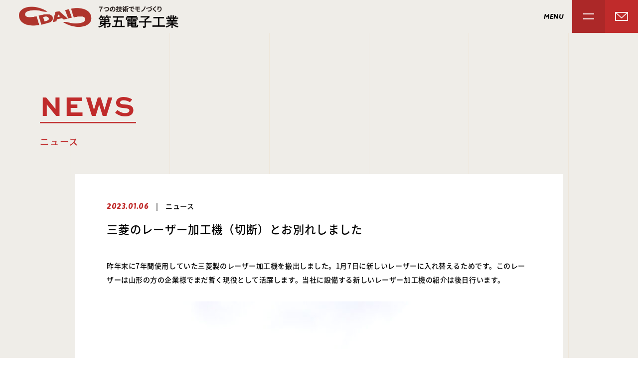

--- FILE ---
content_type: text/html; charset=UTF-8
request_url: https://www.netdaigo.com/news/%E4%B8%89%E8%8F%B1%E3%81%AE%E3%83%AC%E3%83%BC%E3%82%B6%E3%83%BC%E5%8A%A0%E5%B7%A5%E6%A9%9F%EF%BC%88%E5%88%87%E6%96%AD%EF%BC%89%E3%81%A8%E3%81%8A%E5%88%A5%E3%82%8C%E3%81%97%E3%81%BE%E3%81%97%E3%81%9F/
body_size: 10252
content:
<!doctype html>
<html lang="ja">

<head>
	<meta charset="utf-8">
	<meta http-equiv="X-UA-Compatible" content="IE=edge,chrome=1">
	<meta http-equiv="content-language" content="ja">
	<meta name="google" content="notranslate">
	<meta name="viewport" content="width=device-width, maximum-scale=1.0, minimum-scale=1.0">
	
	<link rel="icon" href="https://www.netdaigo.com/2021/wp-content/themes/daigo/assets/img/common/favicon.ico">
	<link rel="apple-touch-icon" href="https://www.netdaigo.com/2021/wp-content/themes/daigo/assets/img/common/apple-touch-icon.png">
	<script src="https://ajax.googleapis.com/ajax/libs/jquery/1.11.3/jquery.min.js"></script>
	<script src="https://cdnjs.cloudflare.com/ajax/libs/gsap/3.5.1/gsap.min.js"></script>
	<script src="https://cdnjs.cloudflare.com/ajax/libs/gsap/3.5.1/ScrollTrigger.min.js"></script>
	<script src="https://cdnjs.cloudflare.com/ajax/libs/jquery.imagesloaded/3.2.0/imagesloaded.pkgd.js"></script>
	<script src="https://cdnjs.cloudflare.com/ajax/libs/slick-carousel/1.8.1/slick.min.js"></script>
	<script src="https://www.netdaigo.com/2021/wp-content/themes/daigo/assets/js/script.js?20260128234358"></script>

			<link rel="stylesheet" href="https://www.netdaigo.com/2021/wp-content/themes/daigo/assets/css/lower.css?20260128234358">
		<link rel="stylesheet" href="https://cdnjs.cloudflare.com/ajax/libs/lightbox2/2.11.3/css/lightbox.css">
		<script src="https://cdnjs.cloudflare.com/ajax/libs/lightbox2/2.11.3/js/lightbox.min.js"></script>
		<script src="https://www.netdaigo.com/2021/wp-content/themes/daigo/assets/js/lower.js?20260128234358"></script>
		<link rel="stylesheet" href="https://cdnjs.cloudflare.com/ajax/libs/slick-carousel/1.8.1/slick.css">
	
	
		<!-- All in One SEO 4.2.1.1 -->
		<title>三菱のレーザー加工機（切断）とお別れしました | 半導体製造装置部品加工・水密溶接・気密溶接｜株式会社第五電子工業</title>
		<meta name="description" content="昨年末に7年間使用していた三菱製のレーザー加工機を搬出しました。1月7日に新しいレーザーに入れ替えるためです。" />
		<meta name="robots" content="max-image-preview:large" />
		<link rel="canonical" href="https://www.netdaigo.com/news/%e4%b8%89%e8%8f%b1%e3%81%ae%e3%83%ac%e3%83%bc%e3%82%b6%e3%83%bc%e5%8a%a0%e5%b7%a5%e6%a9%9f%ef%bc%88%e5%88%87%e6%96%ad%ef%bc%89%e3%81%a8%e3%81%8a%e5%88%a5%e3%82%8c%e3%81%97%e3%81%be%e3%81%97%e3%81%9f/" />
		<meta property="og:locale" content="ja_JP" />
		<meta property="og:site_name" content="半導体製造装置部品加工・水密溶接・気密溶接｜株式会社第五電子工業" />
		<meta property="og:type" content="article" />
		<meta property="og:title" content="三菱のレーザー加工機（切断）とお別れしました | 半導体製造装置部品加工・水密溶接・気密溶接｜株式会社第五電子工業" />
		<meta property="og:description" content="昨年末に7年間使用していた三菱製のレーザー加工機を搬出しました。1月7日に新しいレーザーに入れ替えるためです。" />
		<meta property="og:url" content="https://www.netdaigo.com/news/%e4%b8%89%e8%8f%b1%e3%81%ae%e3%83%ac%e3%83%bc%e3%82%b6%e3%83%bc%e5%8a%a0%e5%b7%a5%e6%a9%9f%ef%bc%88%e5%88%87%e6%96%ad%ef%bc%89%e3%81%a8%e3%81%8a%e5%88%a5%e3%82%8c%e3%81%97%e3%81%be%e3%81%97%e3%81%9f/" />
		<meta property="og:image" content="https://www.netdaigo.com/2021/wp-content/uploads/2022/01/sns.gif" />
		<meta property="og:image:secure_url" content="https://www.netdaigo.com/2021/wp-content/uploads/2022/01/sns.gif" />
		<meta property="og:image:width" content="1200" />
		<meta property="og:image:height" content="600" />
		<meta property="article:published_time" content="2023-01-06T03:02:56+00:00" />
		<meta property="article:modified_time" content="2023-09-05T06:51:46+00:00" />
		<meta name="twitter:card" content="summary_large_image" />
		<meta name="twitter:title" content="三菱のレーザー加工機（切断）とお別れしました | 半導体製造装置部品加工・水密溶接・気密溶接｜株式会社第五電子工業" />
		<meta name="twitter:description" content="昨年末に7年間使用していた三菱製のレーザー加工機を搬出しました。1月7日に新しいレーザーに入れ替えるためです。" />
		<meta name="twitter:image" content="https://www.netdaigo.com/2021/wp-content/uploads/2022/01/sns.gif" />
		<script type="application/ld+json" class="aioseo-schema">
			{"@context":"https:\/\/schema.org","@graph":[{"@type":"WebSite","@id":"https:\/\/www.netdaigo.com\/#website","url":"https:\/\/www.netdaigo.com\/","name":"\u534a\u5c0e\u4f53\u88fd\u9020\u88c5\u7f6e\u90e8\u54c1\u52a0\u5de5\u30fb\u6c34\u5bc6\u6eb6\u63a5\u30fb\u6c17\u5bc6\u6eb6\u63a5\uff5c\u682a\u5f0f\u4f1a\u793e\u7b2c\u4e94\u96fb\u5b50\u5de5\u696d","description":"\u30b9\u30c6\u30f3\u30ec\u30b9\u3092\u4e2d\u5fc3\u306b\u91d1\u5c5e\u306e\u90e8\u54c1\u52a0\u5de5\u3092\u751f\u696d\u3068\u3057\u3001\u6eb6\u63a5\u3001\u5207\u524a\u3001\u677f\u91d1\u52a0\u5de5\u306e\u8a2d\u5099\u3092\u540c\u3058\u6577\u5730\u5185\u306b\u6709\u3057\u3066\u3044\u307e\u3059\u3002 \u7279\u306b\u6eb6\u63a5\u3092\u91cd\u8996\u3057\u3066\u304a\u308a\u3001\u6c34\u51b7\u30e9\u30b8\u30a8\u30fc\u30bf\u30fc\u3084\u6c34\u8def\u4ed8\u304d\u306e\u30c1\u30e3\u30f3\u30d0\u30fc\u3001\u30b8\u30e3\u30b1\u30c3\u30c8\u69cb\u9020\u54c1\u306a\u3069\u306e\u6c34\u5bc6\u6eb6\u63a5\u54c1\u3068\u3001\u6eb6\u63a5\u5f8c\u306e\u4e8c\u6b21\u52a0\u5de5\u3092\u542b\u3080\u52a0\u5de5\u3092\u5f97\u610f\u3068\u3057\u3066\u304a\u308a\u307e\u3059\u3002\u4e3b\u3068\u3057\u3066\u534a\u5c0e\u4f53\u88fd\u9020\u88c5\u7f6e\u3001\u771f\u7a7a\u88c5\u7f6e\u5468\u8fba\u306e\u90e8\u54c1\u52a0\u5de5\u3084\u30e6\u30cb\u30c3\u30c8\u7d44\u7acb\u3092\u624b\u639b\u3051\u3066\u304a\u308a\u307e\u3059\u3002\u4e00\u54c1\u3067\u3082\u91cf\u7523\u3067\u3082\u3001\u3042\u3089\u3086\u308b\u30cb\u30fc\u30ba\u306b\u304a\u5fdc\u3048\u3059\u308b\u82e5\u3055\u306b\u3042\u3075\u308c\u305f\u4f38\u3073\u76db\u308a\u306e\u4f01\u696d\u3067\u3059\u3002","inLanguage":"ja","publisher":{"@id":"https:\/\/www.netdaigo.com\/#organization"}},{"@type":"Organization","@id":"https:\/\/www.netdaigo.com\/#organization","name":"\u682a\u5f0f\u4f1a\u793e\u7b2c\u4e94\u96fb\u5b50\u5de5\u696d","url":"https:\/\/www.netdaigo.com\/","logo":{"@type":"ImageObject","@id":"https:\/\/www.netdaigo.com\/#organizationLogo","url":"https:\/\/www.netdaigo.com\/2021\/wp-content\/uploads\/2022\/01\/set.png","width":1200,"height":300},"image":{"@id":"https:\/\/www.netdaigo.com\/#organizationLogo"}},{"@type":"BreadcrumbList","@id":"https:\/\/www.netdaigo.com\/news\/%e4%b8%89%e8%8f%b1%e3%81%ae%e3%83%ac%e3%83%bc%e3%82%b6%e3%83%bc%e5%8a%a0%e5%b7%a5%e6%a9%9f%ef%bc%88%e5%88%87%e6%96%ad%ef%bc%89%e3%81%a8%e3%81%8a%e5%88%a5%e3%82%8c%e3%81%97%e3%81%be%e3%81%97%e3%81%9f\/#breadcrumblist","itemListElement":[{"@type":"ListItem","@id":"https:\/\/www.netdaigo.com\/#listItem","position":1,"item":{"@type":"WebPage","@id":"https:\/\/www.netdaigo.com\/","name":"\u30db\u30fc\u30e0","description":"\u30b9\u30c6\u30f3\u30ec\u30b9\u3092\u4e2d\u5fc3\u306b\u91d1\u5c5e\u306e\u90e8\u54c1\u52a0\u5de5\u3092\u751f\u696d\u3068\u3057\u3001\u6eb6\u63a5\u3001\u5207\u524a\u3001\u677f\u91d1\u52a0\u5de5\u306e\u8a2d\u5099\u3092\u540c\u3058\u6577\u5730\u5185\u306b\u6709\u3057\u3066\u3044\u307e\u3059\u3002 \u7279\u306b\u6eb6\u63a5\u3092\u91cd\u8996\u3057\u3066\u304a\u308a\u3001\u6c34\u51b7\u30e9\u30b8\u30a8\u30fc\u30bf\u30fc\u3084\u6c34\u8def\u4ed8\u304d\u306e\u30c1\u30e3\u30f3\u30d0\u30fc\u3001\u30b8\u30e3\u30b1\u30c3\u30c8\u69cb\u9020\u54c1\u306a\u3069\u306e\u6c34\u5bc6\u6eb6\u63a5\u54c1\u3068\u3001\u6eb6\u63a5\u5f8c\u306e\u4e8c\u6b21\u52a0\u5de5\u3092\u542b\u3080\u52a0\u5de5\u3092\u5f97\u610f\u3068\u3057\u3066\u304a\u308a\u307e\u3059\u3002\u4e3b\u3068\u3057\u3066\u534a\u5c0e\u4f53\u88fd\u9020\u88c5\u7f6e\u3001\u771f\u7a7a\u88c5\u7f6e\u5468\u8fba\u306e\u90e8\u54c1\u52a0\u5de5\u3084\u30e6\u30cb\u30c3\u30c8\u7d44\u7acb\u3092\u624b\u639b\u3051\u3066\u304a\u308a\u307e\u3059\u3002\u4e00\u54c1\u3067\u3082\u91cf\u7523\u3067\u3082\u3001\u3042\u3089\u3086\u308b\u30cb\u30fc\u30ba\u306b\u304a\u5fdc\u3048\u3059\u308b\u82e5\u3055\u306b\u3042\u3075\u308c\u305f\u4f38\u3073\u76db\u308a\u306e\u4f01\u696d\u3067\u3059\u3002","url":"https:\/\/www.netdaigo.com\/"},"nextItem":"https:\/\/www.netdaigo.com\/news\/#listItem"},{"@type":"ListItem","@id":"https:\/\/www.netdaigo.com\/news\/#listItem","position":2,"item":{"@type":"WebPage","@id":"https:\/\/www.netdaigo.com\/news\/","name":"\u30cb\u30e5\u30fc\u30b9","description":"\u6628\u5e74\u672b\u306b7\u5e74\u9593\u4f7f\u7528\u3057\u3066\u3044\u305f\u4e09\u83f1\u88fd\u306e\u30ec\u30fc\u30b6\u30fc\u52a0\u5de5\u6a5f\u3092\u642c\u51fa\u3057\u307e\u3057\u305f\u30021\u67087\u65e5\u306b\u65b0\u3057\u3044\u30ec\u30fc\u30b6\u30fc\u306b\u5165\u308c\u66ff\u3048\u308b\u305f\u3081\u3067\u3059\u3002","url":"https:\/\/www.netdaigo.com\/news\/"},"nextItem":"https:\/\/www.netdaigo.com\/news\/%e4%b8%89%e8%8f%b1%e3%81%ae%e3%83%ac%e3%83%bc%e3%82%b6%e3%83%bc%e5%8a%a0%e5%b7%a5%e6%a9%9f%ef%bc%88%e5%88%87%e6%96%ad%ef%bc%89%e3%81%a8%e3%81%8a%e5%88%a5%e3%82%8c%e3%81%97%e3%81%be%e3%81%97%e3%81%9f\/#listItem","previousItem":"https:\/\/www.netdaigo.com\/#listItem"},{"@type":"ListItem","@id":"https:\/\/www.netdaigo.com\/news\/%e4%b8%89%e8%8f%b1%e3%81%ae%e3%83%ac%e3%83%bc%e3%82%b6%e3%83%bc%e5%8a%a0%e5%b7%a5%e6%a9%9f%ef%bc%88%e5%88%87%e6%96%ad%ef%bc%89%e3%81%a8%e3%81%8a%e5%88%a5%e3%82%8c%e3%81%97%e3%81%be%e3%81%97%e3%81%9f\/#listItem","position":3,"item":{"@type":"WebPage","@id":"https:\/\/www.netdaigo.com\/news\/%e4%b8%89%e8%8f%b1%e3%81%ae%e3%83%ac%e3%83%bc%e3%82%b6%e3%83%bc%e5%8a%a0%e5%b7%a5%e6%a9%9f%ef%bc%88%e5%88%87%e6%96%ad%ef%bc%89%e3%81%a8%e3%81%8a%e5%88%a5%e3%82%8c%e3%81%97%e3%81%be%e3%81%97%e3%81%9f\/","name":"\u4e09\u83f1\u306e\u30ec\u30fc\u30b6\u30fc\u52a0\u5de5\u6a5f\uff08\u5207\u65ad\uff09\u3068\u304a\u5225\u308c\u3057\u307e\u3057\u305f","description":"\u6628\u5e74\u672b\u306b7\u5e74\u9593\u4f7f\u7528\u3057\u3066\u3044\u305f\u4e09\u83f1\u88fd\u306e\u30ec\u30fc\u30b6\u30fc\u52a0\u5de5\u6a5f\u3092\u642c\u51fa\u3057\u307e\u3057\u305f\u30021\u67087\u65e5\u306b\u65b0\u3057\u3044\u30ec\u30fc\u30b6\u30fc\u306b\u5165\u308c\u66ff\u3048\u308b\u305f\u3081\u3067\u3059\u3002","url":"https:\/\/www.netdaigo.com\/news\/%e4%b8%89%e8%8f%b1%e3%81%ae%e3%83%ac%e3%83%bc%e3%82%b6%e3%83%bc%e5%8a%a0%e5%b7%a5%e6%a9%9f%ef%bc%88%e5%88%87%e6%96%ad%ef%bc%89%e3%81%a8%e3%81%8a%e5%88%a5%e3%82%8c%e3%81%97%e3%81%be%e3%81%97%e3%81%9f\/"},"previousItem":"https:\/\/www.netdaigo.com\/news\/#listItem"}]},{"@type":"Person","@id":"https:\/\/www.netdaigo.com\/author\/daigo2021new\/#author","url":"https:\/\/www.netdaigo.com\/author\/daigo2021new\/","name":"daigo2021new","image":{"@type":"ImageObject","@id":"https:\/\/www.netdaigo.com\/news\/%e4%b8%89%e8%8f%b1%e3%81%ae%e3%83%ac%e3%83%bc%e3%82%b6%e3%83%bc%e5%8a%a0%e5%b7%a5%e6%a9%9f%ef%bc%88%e5%88%87%e6%96%ad%ef%bc%89%e3%81%a8%e3%81%8a%e5%88%a5%e3%82%8c%e3%81%97%e3%81%be%e3%81%97%e3%81%9f\/#authorImage","url":"https:\/\/secure.gravatar.com\/avatar\/6823360023b1f22c7de09f80c583c74e?s=96&d=mm&r=g","width":96,"height":96,"caption":"daigo2021new"}},{"@type":"WebPage","@id":"https:\/\/www.netdaigo.com\/news\/%e4%b8%89%e8%8f%b1%e3%81%ae%e3%83%ac%e3%83%bc%e3%82%b6%e3%83%bc%e5%8a%a0%e5%b7%a5%e6%a9%9f%ef%bc%88%e5%88%87%e6%96%ad%ef%bc%89%e3%81%a8%e3%81%8a%e5%88%a5%e3%82%8c%e3%81%97%e3%81%be%e3%81%97%e3%81%9f\/#webpage","url":"https:\/\/www.netdaigo.com\/news\/%e4%b8%89%e8%8f%b1%e3%81%ae%e3%83%ac%e3%83%bc%e3%82%b6%e3%83%bc%e5%8a%a0%e5%b7%a5%e6%a9%9f%ef%bc%88%e5%88%87%e6%96%ad%ef%bc%89%e3%81%a8%e3%81%8a%e5%88%a5%e3%82%8c%e3%81%97%e3%81%be%e3%81%97%e3%81%9f\/","name":"\u4e09\u83f1\u306e\u30ec\u30fc\u30b6\u30fc\u52a0\u5de5\u6a5f\uff08\u5207\u65ad\uff09\u3068\u304a\u5225\u308c\u3057\u307e\u3057\u305f | \u534a\u5c0e\u4f53\u88fd\u9020\u88c5\u7f6e\u90e8\u54c1\u52a0\u5de5\u30fb\u6c34\u5bc6\u6eb6\u63a5\u30fb\u6c17\u5bc6\u6eb6\u63a5\uff5c\u682a\u5f0f\u4f1a\u793e\u7b2c\u4e94\u96fb\u5b50\u5de5\u696d","description":"\u6628\u5e74\u672b\u306b7\u5e74\u9593\u4f7f\u7528\u3057\u3066\u3044\u305f\u4e09\u83f1\u88fd\u306e\u30ec\u30fc\u30b6\u30fc\u52a0\u5de5\u6a5f\u3092\u642c\u51fa\u3057\u307e\u3057\u305f\u30021\u67087\u65e5\u306b\u65b0\u3057\u3044\u30ec\u30fc\u30b6\u30fc\u306b\u5165\u308c\u66ff\u3048\u308b\u305f\u3081\u3067\u3059\u3002","inLanguage":"ja","isPartOf":{"@id":"https:\/\/www.netdaigo.com\/#website"},"breadcrumb":{"@id":"https:\/\/www.netdaigo.com\/news\/%e4%b8%89%e8%8f%b1%e3%81%ae%e3%83%ac%e3%83%bc%e3%82%b6%e3%83%bc%e5%8a%a0%e5%b7%a5%e6%a9%9f%ef%bc%88%e5%88%87%e6%96%ad%ef%bc%89%e3%81%a8%e3%81%8a%e5%88%a5%e3%82%8c%e3%81%97%e3%81%be%e3%81%97%e3%81%9f\/#breadcrumblist"},"author":"https:\/\/www.netdaigo.com\/author\/daigo2021new\/#author","creator":"https:\/\/www.netdaigo.com\/author\/daigo2021new\/#author","datePublished":"2023-01-06T03:02:56+09:00","dateModified":"2023-09-05T06:51:46+09:00"},{"@type":"BlogPosting","@id":"https:\/\/www.netdaigo.com\/news\/%e4%b8%89%e8%8f%b1%e3%81%ae%e3%83%ac%e3%83%bc%e3%82%b6%e3%83%bc%e5%8a%a0%e5%b7%a5%e6%a9%9f%ef%bc%88%e5%88%87%e6%96%ad%ef%bc%89%e3%81%a8%e3%81%8a%e5%88%a5%e3%82%8c%e3%81%97%e3%81%be%e3%81%97%e3%81%9f\/#blogposting","name":"\u4e09\u83f1\u306e\u30ec\u30fc\u30b6\u30fc\u52a0\u5de5\u6a5f\uff08\u5207\u65ad\uff09\u3068\u304a\u5225\u308c\u3057\u307e\u3057\u305f | \u534a\u5c0e\u4f53\u88fd\u9020\u88c5\u7f6e\u90e8\u54c1\u52a0\u5de5\u30fb\u6c34\u5bc6\u6eb6\u63a5\u30fb\u6c17\u5bc6\u6eb6\u63a5\uff5c\u682a\u5f0f\u4f1a\u793e\u7b2c\u4e94\u96fb\u5b50\u5de5\u696d","description":"\u6628\u5e74\u672b\u306b7\u5e74\u9593\u4f7f\u7528\u3057\u3066\u3044\u305f\u4e09\u83f1\u88fd\u306e\u30ec\u30fc\u30b6\u30fc\u52a0\u5de5\u6a5f\u3092\u642c\u51fa\u3057\u307e\u3057\u305f\u30021\u67087\u65e5\u306b\u65b0\u3057\u3044\u30ec\u30fc\u30b6\u30fc\u306b\u5165\u308c\u66ff\u3048\u308b\u305f\u3081\u3067\u3059\u3002","inLanguage":"ja","headline":"\u4e09\u83f1\u306e\u30ec\u30fc\u30b6\u30fc\u52a0\u5de5\u6a5f\uff08\u5207\u65ad\uff09\u3068\u304a\u5225\u308c\u3057\u307e\u3057\u305f","author":{"@id":"https:\/\/www.netdaigo.com\/author\/daigo2021new\/#author"},"publisher":{"@id":"https:\/\/www.netdaigo.com\/#organization"},"datePublished":"2023-01-06T03:02:56+09:00","dateModified":"2023-09-05T06:51:46+09:00","articleSection":"\u30cb\u30e5\u30fc\u30b9, \u8a2d\u5099\u60c5\u5831","mainEntityOfPage":{"@id":"https:\/\/www.netdaigo.com\/news\/%e4%b8%89%e8%8f%b1%e3%81%ae%e3%83%ac%e3%83%bc%e3%82%b6%e3%83%bc%e5%8a%a0%e5%b7%a5%e6%a9%9f%ef%bc%88%e5%88%87%e6%96%ad%ef%bc%89%e3%81%a8%e3%81%8a%e5%88%a5%e3%82%8c%e3%81%97%e3%81%be%e3%81%97%e3%81%9f\/#webpage"},"isPartOf":{"@id":"https:\/\/www.netdaigo.com\/news\/%e4%b8%89%e8%8f%b1%e3%81%ae%e3%83%ac%e3%83%bc%e3%82%b6%e3%83%bc%e5%8a%a0%e5%b7%a5%e6%a9%9f%ef%bc%88%e5%88%87%e6%96%ad%ef%bc%89%e3%81%a8%e3%81%8a%e5%88%a5%e3%82%8c%e3%81%97%e3%81%be%e3%81%97%e3%81%9f\/#webpage"},"image":{"@type":"ImageObject","@id":"https:\/\/www.netdaigo.com\/#articleImage","url":"https:\/\/www.netdaigo.com\/2021\/wp-content\/uploads\/2023\/01\/PC210876.jpg"}}]}
		</script>
		<!-- All in One SEO -->

<link rel='dns-prefetch' href='//s.w.org' />
<link rel="alternate" type="application/rss+xml" title="半導体製造装置部品加工・水密溶接・気密溶接｜株式会社第五電子工業 &raquo; 三菱のレーザー加工機（切断）とお別れしました のコメントのフィード" href="https://www.netdaigo.com/news/%e4%b8%89%e8%8f%b1%e3%81%ae%e3%83%ac%e3%83%bc%e3%82%b6%e3%83%bc%e5%8a%a0%e5%b7%a5%e6%a9%9f%ef%bc%88%e5%88%87%e6%96%ad%ef%bc%89%e3%81%a8%e3%81%8a%e5%88%a5%e3%82%8c%e3%81%97%e3%81%be%e3%81%97%e3%81%9f/feed/" />
		<!-- This site uses the Google Analytics by MonsterInsights plugin v8.5.3 - Using Analytics tracking - https://www.monsterinsights.com/ -->
							<script src="//www.googletagmanager.com/gtag/js?id=G-DCX2RV2C4S"  data-cfasync="false" data-wpfc-render="false" type="text/javascript" async></script>
			<script data-cfasync="false" data-wpfc-render="false" type="text/javascript">
				var mi_version = '8.5.3';
				var mi_track_user = true;
				var mi_no_track_reason = '';
				
								var disableStrs = [
										'ga-disable-G-DCX2RV2C4S',
														];

				/* Function to detect opted out users */
				function __gtagTrackerIsOptedOut() {
					for ( var index = 0; index < disableStrs.length; index++ ) {
						if ( document.cookie.indexOf( disableStrs[ index ] + '=true' ) > -1 ) {
							return true;
						}
					}

					return false;
				}

				/* Disable tracking if the opt-out cookie exists. */
				if ( __gtagTrackerIsOptedOut() ) {
					for ( var index = 0; index < disableStrs.length; index++ ) {
						window[ disableStrs[ index ] ] = true;
					}
				}

				/* Opt-out function */
				function __gtagTrackerOptout() {
					for ( var index = 0; index < disableStrs.length; index++ ) {
						document.cookie = disableStrs[ index ] + '=true; expires=Thu, 31 Dec 2099 23:59:59 UTC; path=/';
						window[ disableStrs[ index ] ] = true;
					}
				}

				if ( 'undefined' === typeof gaOptout ) {
					function gaOptout() {
						__gtagTrackerOptout();
					}
				}
								window.dataLayer = window.dataLayer || [];

				window.MonsterInsightsDualTracker = {
					helpers: {},
					trackers: {},
				};
				if ( mi_track_user ) {
					function __gtagDataLayer() {
						dataLayer.push( arguments );
					}

					function __gtagTracker( type, name, parameters ) {
						if (!parameters) {
							parameters = {};
						}

						if (parameters.send_to) {
							__gtagDataLayer.apply( null, arguments );
							return;
						}

						if ( type === 'event' ) {
															parameters.send_to = monsterinsights_frontend.v4_id;
								var hookName = name;
								if ( typeof parameters[ 'event_category' ] !== 'undefined' ) {
									hookName = parameters[ 'event_category' ] + ':' + name;
								}

								if ( typeof MonsterInsightsDualTracker.trackers[ hookName ] !== 'undefined' ) {
									MonsterInsightsDualTracker.trackers[ hookName ]( parameters );
								} else {
									__gtagDataLayer( 'event', name, parameters );
								}
							
													} else {
							__gtagDataLayer.apply( null, arguments );
						}
					}
					__gtagTracker( 'js', new Date() );
					__gtagTracker( 'set', {
						'developer_id.dZGIzZG' : true,
											} );
										__gtagTracker( 'config', 'G-DCX2RV2C4S', {"forceSSL":"true","link_attribution":"true"} );
															window.gtag = __gtagTracker;											(function () {
							/* https://developers.google.com/analytics/devguides/collection/analyticsjs/ */
							/* ga and __gaTracker compatibility shim. */
							var noopfn = function () {
								return null;
							};
							var newtracker = function () {
								return new Tracker();
							};
							var Tracker = function () {
								return null;
							};
							var p = Tracker.prototype;
							p.get = noopfn;
							p.set = noopfn;
							p.send = function (){
								var args = Array.prototype.slice.call(arguments);
								args.unshift( 'send' );
								__gaTracker.apply(null, args);
							};
							var __gaTracker = function () {
								var len = arguments.length;
								if ( len === 0 ) {
									return;
								}
								var f = arguments[len - 1];
								if ( typeof f !== 'object' || f === null || typeof f.hitCallback !== 'function' ) {
									if ( 'send' === arguments[0] ) {
										var hitConverted, hitObject = false, action;
										if ( 'event' === arguments[1] ) {
											if ( 'undefined' !== typeof arguments[3] ) {
												hitObject = {
													'eventAction': arguments[3],
													'eventCategory': arguments[2],
													'eventLabel': arguments[4],
													'value': arguments[5] ? arguments[5] : 1,
												}
											}
										}
										if ( 'pageview' === arguments[1] ) {
											if ( 'undefined' !== typeof arguments[2] ) {
												hitObject = {
													'eventAction': 'page_view',
													'page_path' : arguments[2],
												}
											}
										}
										if ( typeof arguments[2] === 'object' ) {
											hitObject = arguments[2];
										}
										if ( typeof arguments[5] === 'object' ) {
											Object.assign( hitObject, arguments[5] );
										}
										if ( 'undefined' !== typeof arguments[1].hitType ) {
											hitObject = arguments[1];
											if ( 'pageview' === hitObject.hitType ) {
												hitObject.eventAction = 'page_view';
											}
										}
										if ( hitObject ) {
											action = 'timing' === arguments[1].hitType ? 'timing_complete' : hitObject.eventAction;
											hitConverted = mapArgs( hitObject );
											__gtagTracker( 'event', action, hitConverted );
										}
									}
									return;
								}

								function mapArgs( args ) {
									var arg, hit = {};
									var gaMap = {
										'eventCategory': 'event_category',
										'eventAction': 'event_action',
										'eventLabel': 'event_label',
										'eventValue': 'event_value',
										'nonInteraction': 'non_interaction',
										'timingCategory': 'event_category',
										'timingVar': 'name',
										'timingValue': 'value',
										'timingLabel': 'event_label',
										'page' : 'page_path',
										'location' : 'page_location',
										'title' : 'page_title',
									};
									for ( arg in args ) {
																				if ( ! ( ! args.hasOwnProperty(arg) || ! gaMap.hasOwnProperty(arg) ) ) {
											hit[gaMap[arg]] = args[arg];
										} else {
											hit[arg] = args[arg];
										}
									}
									return hit;
								}

								try {
									f.hitCallback();
								} catch ( ex ) {
								}
							};
							__gaTracker.create = newtracker;
							__gaTracker.getByName = newtracker;
							__gaTracker.getAll = function () {
								return [];
							};
							__gaTracker.remove = noopfn;
							__gaTracker.loaded = true;
							window['__gaTracker'] = __gaTracker;
						})();
									} else {
										console.log( "" );
					( function () {
							function __gtagTracker() {
								return null;
							}
							window['__gtagTracker'] = __gtagTracker;
							window['gtag'] = __gtagTracker;
					} )();
									}
			</script>
				<!-- / Google Analytics by MonsterInsights -->
		<script type="text/javascript">
window._wpemojiSettings = {"baseUrl":"https:\/\/s.w.org\/images\/core\/emoji\/14.0.0\/72x72\/","ext":".png","svgUrl":"https:\/\/s.w.org\/images\/core\/emoji\/14.0.0\/svg\/","svgExt":".svg","source":{"concatemoji":"https:\/\/www.netdaigo.com\/2021\/wp-includes\/js\/wp-emoji-release.min.js?ver=6.0.2"}};
/*! This file is auto-generated */
!function(e,a,t){var n,r,o,i=a.createElement("canvas"),p=i.getContext&&i.getContext("2d");function s(e,t){var a=String.fromCharCode,e=(p.clearRect(0,0,i.width,i.height),p.fillText(a.apply(this,e),0,0),i.toDataURL());return p.clearRect(0,0,i.width,i.height),p.fillText(a.apply(this,t),0,0),e===i.toDataURL()}function c(e){var t=a.createElement("script");t.src=e,t.defer=t.type="text/javascript",a.getElementsByTagName("head")[0].appendChild(t)}for(o=Array("flag","emoji"),t.supports={everything:!0,everythingExceptFlag:!0},r=0;r<o.length;r++)t.supports[o[r]]=function(e){if(!p||!p.fillText)return!1;switch(p.textBaseline="top",p.font="600 32px Arial",e){case"flag":return s([127987,65039,8205,9895,65039],[127987,65039,8203,9895,65039])?!1:!s([55356,56826,55356,56819],[55356,56826,8203,55356,56819])&&!s([55356,57332,56128,56423,56128,56418,56128,56421,56128,56430,56128,56423,56128,56447],[55356,57332,8203,56128,56423,8203,56128,56418,8203,56128,56421,8203,56128,56430,8203,56128,56423,8203,56128,56447]);case"emoji":return!s([129777,127995,8205,129778,127999],[129777,127995,8203,129778,127999])}return!1}(o[r]),t.supports.everything=t.supports.everything&&t.supports[o[r]],"flag"!==o[r]&&(t.supports.everythingExceptFlag=t.supports.everythingExceptFlag&&t.supports[o[r]]);t.supports.everythingExceptFlag=t.supports.everythingExceptFlag&&!t.supports.flag,t.DOMReady=!1,t.readyCallback=function(){t.DOMReady=!0},t.supports.everything||(n=function(){t.readyCallback()},a.addEventListener?(a.addEventListener("DOMContentLoaded",n,!1),e.addEventListener("load",n,!1)):(e.attachEvent("onload",n),a.attachEvent("onreadystatechange",function(){"complete"===a.readyState&&t.readyCallback()})),(e=t.source||{}).concatemoji?c(e.concatemoji):e.wpemoji&&e.twemoji&&(c(e.twemoji),c(e.wpemoji)))}(window,document,window._wpemojiSettings);
</script>
<style type="text/css">
img.wp-smiley,
img.emoji {
	display: inline !important;
	border: none !important;
	box-shadow: none !important;
	height: 1em !important;
	width: 1em !important;
	margin: 0 0.07em !important;
	vertical-align: -0.1em !important;
	background: none !important;
	padding: 0 !important;
}
</style>
	<link rel='stylesheet' id='wp-block-library-css'  href='https://www.netdaigo.com/2021/wp-includes/css/dist/block-library/style.min.css?ver=6.0.2' type='text/css' media='all' />
<style id='global-styles-inline-css' type='text/css'>
body{--wp--preset--color--black: #000000;--wp--preset--color--cyan-bluish-gray: #abb8c3;--wp--preset--color--white: #ffffff;--wp--preset--color--pale-pink: #f78da7;--wp--preset--color--vivid-red: #cf2e2e;--wp--preset--color--luminous-vivid-orange: #ff6900;--wp--preset--color--luminous-vivid-amber: #fcb900;--wp--preset--color--light-green-cyan: #7bdcb5;--wp--preset--color--vivid-green-cyan: #00d084;--wp--preset--color--pale-cyan-blue: #8ed1fc;--wp--preset--color--vivid-cyan-blue: #0693e3;--wp--preset--color--vivid-purple: #9b51e0;--wp--preset--gradient--vivid-cyan-blue-to-vivid-purple: linear-gradient(135deg,rgba(6,147,227,1) 0%,rgb(155,81,224) 100%);--wp--preset--gradient--light-green-cyan-to-vivid-green-cyan: linear-gradient(135deg,rgb(122,220,180) 0%,rgb(0,208,130) 100%);--wp--preset--gradient--luminous-vivid-amber-to-luminous-vivid-orange: linear-gradient(135deg,rgba(252,185,0,1) 0%,rgba(255,105,0,1) 100%);--wp--preset--gradient--luminous-vivid-orange-to-vivid-red: linear-gradient(135deg,rgba(255,105,0,1) 0%,rgb(207,46,46) 100%);--wp--preset--gradient--very-light-gray-to-cyan-bluish-gray: linear-gradient(135deg,rgb(238,238,238) 0%,rgb(169,184,195) 100%);--wp--preset--gradient--cool-to-warm-spectrum: linear-gradient(135deg,rgb(74,234,220) 0%,rgb(151,120,209) 20%,rgb(207,42,186) 40%,rgb(238,44,130) 60%,rgb(251,105,98) 80%,rgb(254,248,76) 100%);--wp--preset--gradient--blush-light-purple: linear-gradient(135deg,rgb(255,206,236) 0%,rgb(152,150,240) 100%);--wp--preset--gradient--blush-bordeaux: linear-gradient(135deg,rgb(254,205,165) 0%,rgb(254,45,45) 50%,rgb(107,0,62) 100%);--wp--preset--gradient--luminous-dusk: linear-gradient(135deg,rgb(255,203,112) 0%,rgb(199,81,192) 50%,rgb(65,88,208) 100%);--wp--preset--gradient--pale-ocean: linear-gradient(135deg,rgb(255,245,203) 0%,rgb(182,227,212) 50%,rgb(51,167,181) 100%);--wp--preset--gradient--electric-grass: linear-gradient(135deg,rgb(202,248,128) 0%,rgb(113,206,126) 100%);--wp--preset--gradient--midnight: linear-gradient(135deg,rgb(2,3,129) 0%,rgb(40,116,252) 100%);--wp--preset--duotone--dark-grayscale: url('#wp-duotone-dark-grayscale');--wp--preset--duotone--grayscale: url('#wp-duotone-grayscale');--wp--preset--duotone--purple-yellow: url('#wp-duotone-purple-yellow');--wp--preset--duotone--blue-red: url('#wp-duotone-blue-red');--wp--preset--duotone--midnight: url('#wp-duotone-midnight');--wp--preset--duotone--magenta-yellow: url('#wp-duotone-magenta-yellow');--wp--preset--duotone--purple-green: url('#wp-duotone-purple-green');--wp--preset--duotone--blue-orange: url('#wp-duotone-blue-orange');--wp--preset--font-size--small: 13px;--wp--preset--font-size--medium: 20px;--wp--preset--font-size--large: 36px;--wp--preset--font-size--x-large: 42px;}.has-black-color{color: var(--wp--preset--color--black) !important;}.has-cyan-bluish-gray-color{color: var(--wp--preset--color--cyan-bluish-gray) !important;}.has-white-color{color: var(--wp--preset--color--white) !important;}.has-pale-pink-color{color: var(--wp--preset--color--pale-pink) !important;}.has-vivid-red-color{color: var(--wp--preset--color--vivid-red) !important;}.has-luminous-vivid-orange-color{color: var(--wp--preset--color--luminous-vivid-orange) !important;}.has-luminous-vivid-amber-color{color: var(--wp--preset--color--luminous-vivid-amber) !important;}.has-light-green-cyan-color{color: var(--wp--preset--color--light-green-cyan) !important;}.has-vivid-green-cyan-color{color: var(--wp--preset--color--vivid-green-cyan) !important;}.has-pale-cyan-blue-color{color: var(--wp--preset--color--pale-cyan-blue) !important;}.has-vivid-cyan-blue-color{color: var(--wp--preset--color--vivid-cyan-blue) !important;}.has-vivid-purple-color{color: var(--wp--preset--color--vivid-purple) !important;}.has-black-background-color{background-color: var(--wp--preset--color--black) !important;}.has-cyan-bluish-gray-background-color{background-color: var(--wp--preset--color--cyan-bluish-gray) !important;}.has-white-background-color{background-color: var(--wp--preset--color--white) !important;}.has-pale-pink-background-color{background-color: var(--wp--preset--color--pale-pink) !important;}.has-vivid-red-background-color{background-color: var(--wp--preset--color--vivid-red) !important;}.has-luminous-vivid-orange-background-color{background-color: var(--wp--preset--color--luminous-vivid-orange) !important;}.has-luminous-vivid-amber-background-color{background-color: var(--wp--preset--color--luminous-vivid-amber) !important;}.has-light-green-cyan-background-color{background-color: var(--wp--preset--color--light-green-cyan) !important;}.has-vivid-green-cyan-background-color{background-color: var(--wp--preset--color--vivid-green-cyan) !important;}.has-pale-cyan-blue-background-color{background-color: var(--wp--preset--color--pale-cyan-blue) !important;}.has-vivid-cyan-blue-background-color{background-color: var(--wp--preset--color--vivid-cyan-blue) !important;}.has-vivid-purple-background-color{background-color: var(--wp--preset--color--vivid-purple) !important;}.has-black-border-color{border-color: var(--wp--preset--color--black) !important;}.has-cyan-bluish-gray-border-color{border-color: var(--wp--preset--color--cyan-bluish-gray) !important;}.has-white-border-color{border-color: var(--wp--preset--color--white) !important;}.has-pale-pink-border-color{border-color: var(--wp--preset--color--pale-pink) !important;}.has-vivid-red-border-color{border-color: var(--wp--preset--color--vivid-red) !important;}.has-luminous-vivid-orange-border-color{border-color: var(--wp--preset--color--luminous-vivid-orange) !important;}.has-luminous-vivid-amber-border-color{border-color: var(--wp--preset--color--luminous-vivid-amber) !important;}.has-light-green-cyan-border-color{border-color: var(--wp--preset--color--light-green-cyan) !important;}.has-vivid-green-cyan-border-color{border-color: var(--wp--preset--color--vivid-green-cyan) !important;}.has-pale-cyan-blue-border-color{border-color: var(--wp--preset--color--pale-cyan-blue) !important;}.has-vivid-cyan-blue-border-color{border-color: var(--wp--preset--color--vivid-cyan-blue) !important;}.has-vivid-purple-border-color{border-color: var(--wp--preset--color--vivid-purple) !important;}.has-vivid-cyan-blue-to-vivid-purple-gradient-background{background: var(--wp--preset--gradient--vivid-cyan-blue-to-vivid-purple) !important;}.has-light-green-cyan-to-vivid-green-cyan-gradient-background{background: var(--wp--preset--gradient--light-green-cyan-to-vivid-green-cyan) !important;}.has-luminous-vivid-amber-to-luminous-vivid-orange-gradient-background{background: var(--wp--preset--gradient--luminous-vivid-amber-to-luminous-vivid-orange) !important;}.has-luminous-vivid-orange-to-vivid-red-gradient-background{background: var(--wp--preset--gradient--luminous-vivid-orange-to-vivid-red) !important;}.has-very-light-gray-to-cyan-bluish-gray-gradient-background{background: var(--wp--preset--gradient--very-light-gray-to-cyan-bluish-gray) !important;}.has-cool-to-warm-spectrum-gradient-background{background: var(--wp--preset--gradient--cool-to-warm-spectrum) !important;}.has-blush-light-purple-gradient-background{background: var(--wp--preset--gradient--blush-light-purple) !important;}.has-blush-bordeaux-gradient-background{background: var(--wp--preset--gradient--blush-bordeaux) !important;}.has-luminous-dusk-gradient-background{background: var(--wp--preset--gradient--luminous-dusk) !important;}.has-pale-ocean-gradient-background{background: var(--wp--preset--gradient--pale-ocean) !important;}.has-electric-grass-gradient-background{background: var(--wp--preset--gradient--electric-grass) !important;}.has-midnight-gradient-background{background: var(--wp--preset--gradient--midnight) !important;}.has-small-font-size{font-size: var(--wp--preset--font-size--small) !important;}.has-medium-font-size{font-size: var(--wp--preset--font-size--medium) !important;}.has-large-font-size{font-size: var(--wp--preset--font-size--large) !important;}.has-x-large-font-size{font-size: var(--wp--preset--font-size--x-large) !important;}
</style>
<script type='text/javascript' src='https://www.netdaigo.com/2021/wp-content/plugins/google-analytics-for-wordpress/assets/js/frontend-gtag.min.js?ver=8.5.3' id='monsterinsights-frontend-script-js'></script>
<script data-cfasync="false" data-wpfc-render="false" type="text/javascript" id='monsterinsights-frontend-script-js-extra'>/* <![CDATA[ */
var monsterinsights_frontend = {"js_events_tracking":"true","download_extensions":"doc,pdf,ppt,zip,xls,docx,pptx,xlsx","inbound_paths":"[{\"path\":\"\\\/go\\\/\",\"label\":\"affiliate\"},{\"path\":\"\\\/recommend\\\/\",\"label\":\"affiliate\"}]","home_url":"https:\/\/www.netdaigo.com","hash_tracking":"false","ua":"","v4_id":"G-DCX2RV2C4S"};/* ]]> */
</script>
<link rel="https://api.w.org/" href="https://www.netdaigo.com/wp-json/" /><link rel="alternate" type="application/json" href="https://www.netdaigo.com/wp-json/wp/v2/posts/4181" /><link rel="EditURI" type="application/rsd+xml" title="RSD" href="https://www.netdaigo.com/2021/xmlrpc.php?rsd" />
<link rel="wlwmanifest" type="application/wlwmanifest+xml" href="https://www.netdaigo.com/2021/wp-includes/wlwmanifest.xml" /> 
<meta name="generator" content="WordPress 6.0.2" />
<link rel='shortlink' href='https://www.netdaigo.com/?p=4181' />
<link rel="alternate" type="application/json+oembed" href="https://www.netdaigo.com/wp-json/oembed/1.0/embed?url=https%3A%2F%2Fwww.netdaigo.com%2Fnews%2F%25e4%25b8%2589%25e8%258f%25b1%25e3%2581%25ae%25e3%2583%25ac%25e3%2583%25bc%25e3%2582%25b6%25e3%2583%25bc%25e5%258a%25a0%25e5%25b7%25a5%25e6%25a9%259f%25ef%25bc%2588%25e5%2588%2587%25e6%2596%25ad%25ef%25bc%2589%25e3%2581%25a8%25e3%2581%258a%25e5%2588%25a5%25e3%2582%258c%25e3%2581%2597%25e3%2581%25be%25e3%2581%2597%25e3%2581%259f%2F" />
<link rel="alternate" type="text/xml+oembed" href="https://www.netdaigo.com/wp-json/oembed/1.0/embed?url=https%3A%2F%2Fwww.netdaigo.com%2Fnews%2F%25e4%25b8%2589%25e8%258f%25b1%25e3%2581%25ae%25e3%2583%25ac%25e3%2583%25bc%25e3%2582%25b6%25e3%2583%25bc%25e5%258a%25a0%25e5%25b7%25a5%25e6%25a9%259f%25ef%25bc%2588%25e5%2588%2587%25e6%2596%25ad%25ef%25bc%2589%25e3%2581%25a8%25e3%2581%258a%25e5%2588%25a5%25e3%2582%258c%25e3%2581%2597%25e3%2581%25be%25e3%2581%2597%25e3%2581%259f%2F&#038;format=xml" />
</head>

<body class="post-template-default single single-post postid-4181 single-format-standard">

	
	<!--header-->
	<header id="header">
					<p class="logo"><a href="https://www.netdaigo.com"><img src="https://www.netdaigo.com/2021/wp-content/themes/daigo/assets/img/common/logo3.png" alt="半導体製造装置部品加工・水密溶接・気密溶接｜株式会社第五電子工業"></a></p>
				<ul class="boxLink">
			<li class="navToggle">
				<div><span></span><span></span></div>
			</li>
			<li class="mail"><a href="https://www.netdaigo.com/contact/"></a></li>
		</ul>


		<nav class="navBox">
			<ul>
				<li><a href="https://www.netdaigo.com">HOME</a></li>
				<li><a href="https://www.netdaigo.com/factory/">FACTORY</a></li>
				<li><a href="https://www.netdaigo.com/products/">PRODUCTS</a></li>
				<li><a href="https://www.netdaigo.com/company/">COMPANY</a></li>
				<li><a href="https://www.netdaigo.com/sustainability/">SUSTAINABILITY</a></li>
				<li><a href="https://www.netdaigo.com/technology/">TECHNOLOGY</a></li>
				<li><a href="https://en-gage.net/netdaigo/" target="_blank">RECRUIT</a></li>
				<li><a href="https://www.netdaigo.com/news/">NEWS</a></li>
			</ul>
		</nav>
	</header>

	<!--contentWrap-->
	<div id="contentWrap">

<!--main-->
<div id="main" class="noImg">
	<div class="txtBox">
		<p>news</p>
		<h1>ニュース</h1>
	</div>
</div>

<!--normalBox-->
<article class="normalBox">
	<div id="singleTitle">
		<p><time>2023.01.06</time>　|　<a href="https://www.netdaigo.com/news/">ニュース</a></p>
		<h1>三菱のレーザー加工機（切断）とお別れしました</h1>
			</div>

	<section id="singleText">
		<p><!-- wp:paragraph --></p>
<p>昨年末に7年間使用していた三菱製のレーザー加工機を搬出しました。1月7日に新しいレーザーに入れ替えるためです。このレーザーは山形の方の企業様でまだ暫く現役として活躍します。当社に設備する新しいレーザー加工機の紹介は後日行います。</p>
<p><!-- /wp:paragraph --></p>
<p><!-- wp:image {"id":4183,"sizeSlug":"large","linkDestination":"none"} --></p>
<figure class="wp-block-image size-large"><img src="https://www.netdaigo.com/2021/wp-content/uploads/2023/01/PC210876-578x1024.jpg" alt="" class="wp-image-4183"/></figure>
<p><!-- /wp:image --></p>
	</section>
</article>

<!--singleLinkBox-->
<div id="singleLinkBox">
	<div class="prev"><a href="https://www.netdaigo.com/news/%e7%9b%b8%e6%a8%a1%e5%8e%9f%e5%b8%82%e3%81%8b%e3%82%89%e3%82%b9%e3%83%86%e3%83%83%e3%83%9750%e3%81%ae%e8%aa%8d%e8%a8%bc%e3%82%92%e5%8f%97%e3%81%91%e3%81%be%e3%81%97%e3%81%9f/" rel="prev">PREV</a></div>
	<div class="back"><a href="https://www.netdaigo.com/news/">NEWS TOP</a></div>
	<div class="next"><a href="https://www.netdaigo.com/news/%e6%9d%91%e7%94%b0%e3%81%ae%e3%83%ac%e3%83%bc%e3%82%b6%e3%83%bc%e5%8a%a0%e5%b7%a5%e6%a9%9f%e6%90%ac%e5%85%a5/" rel="next">NEXT</a></div>
</div>

<!--contactLink-->
<section id="contactLink" class="section">
	<a href="https://www.netdaigo.com/contact/">
		<p>CONTACT</p>
		<p>お問い合わせはこちら</p>
	</a>
</section>	<!--footer-->
	<footer id="footer">
		<div class="inner">
			<p class="logo"><a href="https://www.netdaigo.com"><img src="https://www.netdaigo.com/2021/wp-content/themes/daigo/assets/img/common/logo.png" alt="半導体製造装置部品加工・水密溶接・気密溶接｜株式会社第五電子工業"></a></p>
			<dl class="txt">
				<dt>本社工場</dt>
				<dd>〒252-0132　神奈川県相模原市緑区橋本台2丁目7番23号</dd>
			</dl>
			<p class="txt">TEL：042-774-2345（代）<br>
				FAX：042-772-1575</p>
			<nav>
				<ul>
					<li><a href="https://goo.gl/maps/ifUqKnZnXuWnD2xV6" target="_blank" class="access">グーグルマップをみる</a></li>
											<li><a href="https://www.netdaigo.com/2021/wp-content/uploads/2024/12/駐車場-案内図.pdf" target="_blank" class="parking">駐車場のご案内</a></li>
									</ul>
			</nav>
			<ul class="footerSns">
				<li><a href="https://www.instagram.com/netdaigo/" target="_blank">
													<img src="https://www.netdaigo.com/2021/wp-content/themes/daigo/assets/img/common/icon_insta.png" alt="インスタグラムをみる">
											</a></li>
				<li><a href="https://www.youtube.com/channel/UCuEwE_v0vv9M3zDRJebAqFg" target="_blank">
													<img src="https://www.netdaigo.com/2021/wp-content/themes/daigo/assets/img/common/icon_youtube.png" alt="YOUTUBEをみる">
											</a></li>
			</ul>
			<a href="#" class="scrollTop">TOP</a>
			<small>&copy; daigodenshi</small>
		</div>
	</footer>

	</div><!--/contentWrap-->
		</body>

	</html>


--- FILE ---
content_type: text/css
request_url: https://www.netdaigo.com/2021/wp-content/themes/daigo/assets/css/lower.css?20260128234358
body_size: 10094
content:
.flex{display:-webkit-box;display:-ms-flexbox;display:flex}.fw{-ms-flex-wrap:wrap;flex-wrap:wrap}.fc{-webkit-box-orient:vertical;-webkit-box-direction:normal;-ms-flex-direction:column;flex-direction:column}.fr{-webkit-box-orient:horizontal;-webkit-box-direction:reverse;-ms-flex-direction:row-reverse;flex-direction:row-reverse}.je{-webkit-box-pack:end;-ms-flex-pack:end;justify-content:flex-end}.js{-webkit-box-pack:justify;-ms-flex-pack:justify;justify-content:space-between}.jc{-webkit-box-pack:center;-ms-flex-pack:center;justify-content:center}.ae{-webkit-box-align:end;-ms-flex-align:end;align-items:flex-end}.as{-webkit-box-align:start;-ms-flex-align:start;align-items:flex-start}.ac{-webkit-box-align:center;-ms-flex-align:center;align-items:center}.f_auto{-webkit-box-flex:1;-ms-flex:1;flex:1}.wrap{max-width:1120px;margin-left:auto;margin-right:auto}.wrap_s{max-width:1120px;width:90%;margin-left:auto;margin-right:auto}.wrap_s_80{max-width:1120px;width:80%;margin-left:auto;margin-right:auto}.wrap_ss{max-width:980px;width:90%;margin-left:auto;margin-right:auto}.wrap_ss_80{max-width:980px;width:80%;margin-left:auto;margin-right:auto}.wrap_sss{max-width:760px;width:90%;margin-left:auto;margin-right:auto}.wrap_sss_80{max-width:760px;width:80%;margin-left:auto;margin-right:auto}*,*:before,*:after{-webkit-box-sizing:border-box;-o-box-sizing:border-box;-ms-box-sizing:border-box;box-sizing:border-box}html,body,div,span,object,iframe,h1,h2,h3,h4,h5,h6,p,blockquote,pre,abbr,address,cite,code,del,dfn,em,img,ins,kbd,q,samp,small,strong,sub,sup,var,b,i,dl,dt,dd,ol,ul,li,fieldset,form,label,legend,table,caption,tbody,tfoot,thead,tr,th,td,article,aside,canvas,details,figcaption,figure,footer,header,hgroup,menu,nav,section,summary,time,mark,audio,video,span{margin:0;padding:0;border:0;outline:0;font-size:inherit;vertical-align:baseline;background:rgba(0,0,0,0);font-weight:inherit}_:lang(x)::-ms-backdrop,body{font-family:"メイリオ",Meiryo,sans-serif}article,aside,details,figcaption,figure,footer,header,hgroup,menu,nav,section{display:block}ol,ul{list-style:none}blockquote,q{quotes:none}blockquote:before,blockquote:after,q:before,q:after{content:"";content:none}a{margin:0;padding:0;font-size:100%;vertical-align:baseline;background:rgba(0,0,0,0);color:inherit;text-decoration:none;outline:none}a:hover{text-decoration:none}img{font-size:0;line-height:0;max-width:100%;vertical-align:bottom}ins{background-color:#ff9;color:#111;text-decoration:none}mark{background-color:#ff9;color:#111;font-style:italic;font-weight:bold}del{text-decoration:line-through}abbr[title],dfn[title]{border-bottom:1px dotted;cursor:help}hr{display:block;height:1px;border:0;border-top:1px solid #ccc;margin:1em 0;padding:0}body{color:#000;line-height:1.8;font-size:14px;letter-spacing:.04em;font-family:source-han-sans-japanese,sans-serif;font-weight:500;font-style:normal;background:linear-gradient(to right, rgba(237, 228, 215, 0.9) 0, rgba(237, 228, 215, 0.9) 1px, #efede8 0) repeat center/200px 10px}@media(max-width: 1023px){body{background-size:20% 10px}}@media(max-width: 480px){body{font-size:12px}}#contentWrap{overflow:hidden}#contentWrap .video-js{width:100%;height:100%;margin:0 auto;padding-top:56.25%;color:#fff}#contentWrap .video-js .vjs-tech{outline:none}#contentWrap .video-js .vjs-big-play-button:focus{background:none}#contentWrap .videoWrap{width:100%;height:100%;padding-top:56.25%;position:relative;overflow:hidden}#contentWrap .videoWrap.videoBorder{border:2px solid #000}@media(max-width: 767px){#contentWrap .videoWrap.videoBorder{border-width:1px}}#contentWrap .videoWrap .video-js{width:101%;height:101%;position:absolute;top:50%;left:50%;-webkit-transform:translate(-50%, -50%);transform:translate(-50%, -50%)}#header{font-family:atten-round-new,sans-serif;font-weight:800;font-style:italic}#header:before{content:"";display:block;position:fixed;z-index:10;top:0;left:0;width:100%;height:66px;background-color:#efede8}@media(max-width: 767px){#header:before{height:50px}}#header .logo{width:320px;line-height:0;padding-top:12px;position:fixed;top:0;left:3%;z-index:11}@media(max-width: 1240px){#header .logo{width:280px;padding-top:14px}}@media(max-width: 767px){#header .logo{width:60%;max-width:220px;padding-top:11px}}#header .logo img{display:block;-webkit-transition:all .2s;transition:all .2s}@media(min-width: 1367px){#header .logo img:hover{-webkit-transform:translateY(-6px);transform:translateY(-6px)}}#header a{display:block;-webkit-transition:all .2s;transition:all .2s}#header .boxLink{position:fixed;top:0;right:0;display:-webkit-box;display:-ms-flexbox;display:flex;-webkit-box-align:center;-ms-flex-align:center;align-items:center;z-index:11}#header .boxLink:before{content:"MENU";margin-right:1.2em}@media(max-width: 480px){#header .boxLink:before{display:none}}#header .boxLink li{width:66px;height:66px}@media(max-width: 767px){#header .boxLink li{width:50px;height:50px}}#header .boxLink .mail a{width:100%;height:100%;background-color:#c02b2b;display:-webkit-box;display:-ms-flexbox;display:flex;-webkit-box-align:center;-ms-flex-align:center;align-items:center;-webkit-box-pack:center;-ms-flex-pack:center;justify-content:center;padding:30%}@media(max-width: 767px){#header .boxLink .mail a{padding:26%}}#header .boxLink .mail a:before{content:"";display:block;width:100%;height:100%;background:url(../img/common/icon_mail.png) no-repeat center/cover;-webkit-transition:all .4s;transition:all .4s}@media(min-width: 1367px){#header .boxLink .mail a:hover{background-size:38%}#header .boxLink .mail a:hover:before{-webkit-transform:scale(0.85);transform:scale(0.85)}}#header .navToggle{position:relative;z-index:4;cursor:pointer;background-color:#ac2828;color:#fff;display:-webkit-box;display:-ms-flexbox;display:flex;-webkit-box-pack:center;-ms-flex-pack:center;justify-content:center;-webkit-box-align:center;-ms-flex-align:center;align-items:center;padding-bottom:3px}#header .navToggle div{position:relative;width:22px;height:10px;-webkit-transition:all .4s;transition:all .4s}#header .navToggle span{display:block;position:absolute;width:100%;left:0;border-bottom:solid 2px #fff;-webkit-transition:all .2s linear;transition:all .2s linear}#header .navToggle span:nth-of-type(1){top:0%}#header .navToggle span:nth-of-type(2){top:100%}@media(min-width: 1367px){#header .navToggle:hover div{-webkit-transform:scale(0.85);transform:scale(0.85)}}#header.hmActive .navBox{right:0}#header.hmActive .navToggle span{top:50% !important;left:50%}#header.hmActive .navToggle span:nth-of-type(1){width:100%;-webkit-transform:translateX(-50%) rotate(-30deg);transform:translateX(-50%) rotate(-30deg)}#header.hmActive .navToggle span:nth-of-type(2){width:100%;-webkit-transform:translateX(-50%) rotate(30deg);transform:translateX(-50%) rotate(30deg)}#header .navBox{position:fixed;top:0;right:-100%;z-index:10;width:100%;height:100%;display:-webkit-box;display:-ms-flexbox;display:flex;-webkit-box-pack:center;-ms-flex-pack:center;justify-content:center;-webkit-box-align:center;-ms-flex-align:center;align-items:center;background-color:#ede4d7;-webkit-transition:all .6s;transition:all .6s}@media(max-width: 767px){#header .navBox{-webkit-box-align:start;-ms-flex-align:start;align-items:flex-start;padding:15vh 0 10vh;overflow:hidden;overflow-y:scroll}}#header .navBox ul{display:grid;grid-auto-flow:column;grid-template-rows:repeat(4, 1fr);gap:25px 10vw}@media(max-width: 767px){#header .navBox ul{display:block}}@media(max-width: 767px){#header .navBox li:not(:first-of-type){margin-top:2.5em}}#header .navBox li a{position:relative;padding-left:1.4em;font-size:1.6rem}@media(max-width: 767px){#header .navBox li a{font-size:1.2rem}}#header .navBox li a:before{content:"";display:block;width:.4em;height:.4em;border-radius:50%;background-color:#c02b2b;position:absolute;top:50%;left:0;-webkit-transform:translateY(-50%);transform:translateY(-50%)}@media(min-width: 1367px){#header .navBox li a:hover{color:#c02b2b}}.section{padding-top:120px}@media(max-width: 767px){.section{padding-top:80px}}.txt{line-height:2.6}.ttlBox{margin-bottom:40px}@media(max-width: 767px){.ttlBox{margin-bottom:25px}}.ttlBox.center{text-align:center}.ttlBox.en{text-align:center;letter-spacing:.08em}.ttlBox.en p,.ttlBox.en .ttl{font-family:atten-round-new,sans-serif;font-weight:800;font-style:italic;font-size:2.4em;color:#c02b2b}@media(max-width: 767px){.ttlBox.en p,.ttlBox.en .ttl{font-size:2.2em}}.ttlBox.en h2{font-size:1.4em}@media(max-width: 767px){.ttlBox.en h2{font-size:1.2em}}.ttlBox.en h2.big{font-size:1.6em}@media(max-width: 767px){.ttlBox.en h2.big{font-size:1.4em}}.ttlBox.jp h2{font-size:1.6em;letter-spacing:.1em;color:#c02b2b}@media(max-width: 480px){.ttlBox.jp h2{font-size:1.4em}}.linkArrow{text-align:right;margin-top:30px}.linkArrow a{display:inline-block;font-size:1.2em;letter-spacing:.08em}.linkArrow a:before{content:"";width:30px;height:30px;background:url(../img/common/icon_arrow_circle.png) no-repeat center/cover;display:inline-block;margin-right:10px;vertical-align:-10px;-webkit-transition:all .3s;transition:all .3s}@media(min-width: 1367px){.linkArrow a:hover:before{background-image:url(../img/common/icon_arrow_circle_hover.png)}}.linkNormal{display:block;width:100%;max-width:300px;text-align:center;border:2px solid #c02b2b;color:#c02b2b;padding:6px 0;border-radius:30px;font-size:1.1em;-webkit-transition:all .2s;transition:all .2s}@media(min-width: 1367px){.linkNormal:hover{background-color:#c02b2b;color:#fff}}.linkNormal2clm{display:-webkit-box;display:-ms-flexbox;display:flex;-webkit-box-pack:center;-ms-flex-pack:center;justify-content:center}.linkNormal2clm a:not(:first-of-type){margin-left:3%}.newsList li:not(:first-of-type){margin-top:20px}.newsList li a{display:-webkit-box;display:-ms-flexbox;display:flex;padding:10px 120px 10px 0;position:relative}@media(max-width: 767px){.newsList li a{display:block;background-color:#fff;-webkit-box-shadow:1px 1px 10px rgba(0,0,0,.05);box-shadow:1px 1px 10px rgba(0,0,0,.05);padding:10px 55px 10px 15px}}.newsList li a:before,.newsList li a:after{content:"";display:block;position:absolute;top:50%;right:0;-webkit-transform:translateY(-50%);transform:translateY(-50%)}.newsList li a:before{width:36px;height:36px;right:0;-webkit-transition:all .2s ease-out;transition:all .2s ease-out;background:url(../img/common/icon_arrow.png) no-repeat center/cover}@media(max-width: 767px){.newsList li a:before{width:30px;height:30px;right:5px;z-index:1;-webkit-filter:brightness(0) invert(1);filter:brightness(0) invert(1)}}.newsList li a:after{content:"SEE MORE";right:25px;color:#c02b2b;font-family:atten-round-new,sans-serif;font-weight:800;font-style:italic;font-size:1.2em;clip-path:inset(0 100% 0 0);-webkit-transition:all .2s ease-out;transition:all .2s ease-out}@media(max-width: 767px){.newsList li a:after{content:"";right:0;width:40px;height:100%;clip-path:inset(0 0 0 0);background-color:#c02b2b}}@media(min-width: 1367px){.newsList li a:hover:before{right:-10px}.newsList li a:hover:after{clip-path:inset(0 0 0 0)}}.newsList li time{color:#c02b2b;font-family:atten-round-new,sans-serif;font-weight:800;font-style:italic;width:120px}.newsList li p{-webkit-box-flex:1;-ms-flex:1;flex:1}#contactLink{opacity:1 !important;-webkit-transform:none !important;transform:none !important}#contactLink a{display:block;background-color:#c02b2b;color:#fff;padding:60px 0;text-align:center;position:relative}#contactLink a:before{content:"";display:block;width:100%;height:100%;position:absolute;top:0;left:-100%;background-color:#ac2828;-webkit-transition:all .3s ease-in-out;transition:all .3s ease-in-out}@media(min-width: 1367px){#contactLink a:hover:before{left:0}}#contactLink p{position:relative}#contactLink p:nth-of-type(1){font-family:atten-round-new,sans-serif;font-weight:800;font-style:italic;font-size:2.4em;letter-spacing:.08em;margin-bottom:5px}#contactLink p:nth-of-type(2){display:inline-block;font-size:1.2em;letter-spacing:.1em;padding:8px 40px 10px;border-radius:30px;border:2px solid #fff;background-color:#c02b2b}@media(max-width: 767px){#contactLink p:nth-of-type(2){padding:8px 30px 10px}}#contactLink p:nth-of-type(2):before{content:"";display:inline-block;width:20px;height:20px;background:url(../img/common/icon_mail.png) no-repeat center/cover;margin-right:10px;vertical-align:-5px}#contactLink+#footer{margin-top:0}#footer{margin-top:140px;padding:50px 3% 5px;border-top:1px solid #c02b2b;font-size:.9em;position:relative}@media(max-width: 767px){#footer{margin-top:100px}}#footer .logo{max-width:300px;width:60%;margin-bottom:20px}#footer .txt{line-height:1.8}#footer dd{margin-bottom:10px}#footer nav ul{margin:10px 0 30px;display:-webkit-box;display:-ms-flexbox;display:flex}@media(max-width: 767px){#footer nav ul{margin:20px 0 30px}}#footer nav ul li{margin-right:20px}#footer nav ul li a{display:block;text-decoration:underline;-webkit-transition:all .2s;transition:all .2s;font-size:1.1em}#footer nav ul li a:before{content:"";display:inline-block;width:20px;height:20px;margin-right:3px;vertical-align:-4px;background:no-repeat center/cover}#footer nav ul li a.access:before{background-image:url(../img/common/icon_pin.png)}#footer nav ul li a.parking:before{width:24px;height:24px;vertical-align:-7px;margin-right:7px;background-image:url(../img/common/icon_car.png)}@media(min-width: 1367px){#footer nav ul li a:hover{color:#c02b2b}}#footer .footerSns{position:absolute;top:50px;right:3%;display:-webkit-box;display:-ms-flexbox;display:flex;z-index:9}@media(max-width: 767px){#footer .footerSns{position:relative;top:auto;right:auto;margin-bottom:50px}}#footer .footerSns li{width:40px;margin-left:15px}@media(max-width: 767px){#footer .footerSns li{width:32px;margin:0 15px 0 0}}#footer .footerSns li a{display:block;-webkit-transition:all .2s;transition:all .2s}@media(min-width: 1367px){#footer .footerSns li a:hover{-webkit-transform:translateY(-5px);transform:translateY(-5px)}}#footer .scrollTop{position:absolute;bottom:20px;right:3%;font-family:atten-round-new,sans-serif;font-weight:800;font-style:italic;text-align:center;display:block;z-index:3}#footer .scrollTop:after{content:"";display:block;width:50px;height:50px;background:url(../img/common/icon_arrow_circle.png) no-repeat center/cover;margin:3px auto 0;-webkit-transform:rotate(-90deg);transform:rotate(-90deg);-webkit-transition:all .2s;transition:all .2s}@media(min-width: 1367px){#footer .scrollTop:hover:after{background-image:url(../img/common/icon_arrow_circle_hover.png)}}#footer small{display:block;font-size:11px}@media(max-width: 767px){#footer small{font-size:10px}}#contentWrap{opacity:0;padding-top:100px}#footer .scrollTop{position:fixed;bottom:20px;right:3%}#main{max-width:1120px;width:90%;margin-left:auto;margin-right:auto;position:relative}#main .txtBox{position:absolute;top:50%;left:0;-webkit-transform:translateY(-50%);transform:translateY(-50%);z-index:1}#main .txtBox p{display:inline-block;text-transform:uppercase;font-size:4em;letter-spacing:.05em;font-family:sweet-sans-pro,sans-serif;font-weight:800;font-style:normal;color:#c02b2b;line-height:1.2;border-bottom:3px solid #c02b2b}@media(max-width: 1023px){#main .txtBox p{font-size:3em;font-size:6vw}}@media(max-width: 767px){#main .txtBox p{font-size:2em;font-size:6vw;letter-spacing:.03em}}#main .txtBox p.normal{text-transform:none}#main .txtBox h1{color:#c02b2b;font-size:1.3em;letter-spacing:.1em;margin-top:20px}@media(max-width: 767px){#main .txtBox h1{font-size:1.1em;margin-top:10px}}#main .imgBox{width:55%;height:400px;position:relative;overflow:hidden;margin-left:auto;-webkit-box-shadow:2px 2px 10px rgba(0,0,0,.1);box-shadow:2px 2px 10px rgba(0,0,0,.1)}@media(max-width: 767px){#main .imgBox{width:52%;padding-top:56%;height:auto}}#main .imgBox img{display:block;width:100%;position:absolute;top:50%;left:0;-webkit-transform:translateY(-50%);transform:translateY(-50%)}#main.noImg{padding-top:250px}#main.noImg .txtBox{top:auto;bottom:50px;-webkit-transform:none;transform:none}@media(max-width: 767px){#main.noImg{padding-top:140px}}#main.noImgContact{margin-bottom:30px}#main.noImgContact .txtBox{position:static;-webkit-transform:none;transform:none;text-align:center}.normalBox{max-width:980px;width:90%;margin-left:auto;margin-right:auto;padding:50px 5%;background-color:#fff}@media(max-width: 767px){.normalBox{padding:30px 5%}}.ancBox ul{max-width:760px;width:90%;margin-left:auto;margin-right:auto;display:-webkit-box;display:-ms-flexbox;display:flex;-ms-flex-wrap:wrap;flex-wrap:wrap;-webkit-box-pack:center;-ms-flex-pack:center;justify-content:center;margin-top:-20px;margin-bottom:80px}@media(max-width: 767px){.ancBox ul{margin-top:-2%;margin-bottom:60px}}.ancBox li{margin-top:20px;width:32%;margin-right:2%}.ancBox li:nth-of-type(3n),.ancBox li:last-of-type{margin-right:0}@media(max-width: 767px){.ancBox li{width:49%;margin-right:2%;margin-top:2%}.ancBox li:nth-of-type(3n){margin-right:2%}.ancBox li:nth-of-type(2n){margin-right:0}}.ancBox li a{display:block;position:relative;text-align:center;border:2px solid #c02b2b;color:#c02b2b;padding:8px 0;border-radius:30px;-webkit-transition:all .2s;transition:all .2s}.ancBox li a:after{content:"";display:block;width:35px;height:35px;background:url(../img/common/icon_arrow.png) no-repeat center/cover;position:absolute;top:50%;right:5%;-webkit-transform:translateY(-50%) rotate(90deg);transform:translateY(-50%) rotate(90deg);-webkit-transition:all .2s;transition:all .2s}@media(max-width: 767px){.ancBox li a:after{width:30px;height:30px;right:3%}}@media(min-width: 1367px){.ancBox li a:hover{background-color:#c02b2b;color:#fff}.ancBox li a:hover:after{-webkit-filter:brightness(0) invert(1);filter:brightness(0) invert(1)}}.ancBox li.active a{background-color:#c02b2b;color:#fff}.ancBox li.active a:after{-webkit-filter:brightness(0) invert(1);filter:brightness(0) invert(1)}#pdfDlArea{margin-top:-20px}#pdfDlArea .pdfLink,#pdfDlArea .articleLink{display:block;padding:20px 0;font-size:1.2em;border:2px solid #c02b2b;background-color:#fff;text-align:center;-webkit-transition:all .2s;transition:all .2s;overflow:hidden;position:relative;z-index:1;margin-top:20px}@media(max-width: 767px){#pdfDlArea .pdfLink,#pdfDlArea .articleLink{font-size:1.1em}}@media(min-width: 1367px){#pdfDlArea .pdfLink:hover,#pdfDlArea .articleLink:hover{color:#c02b2b;-webkit-transform:translateY(-5px);transform:translateY(-5px)}}#pdfDlArea .pdfLink:before,#pdfDlArea .articleLink:before{content:"";display:inline-block;width:34px;height:34px;background:no-repeat center/cover;margin-right:8px;vertical-align:-10px}#pdfDlArea .pdfLink:before{background-image:url(../img/common/icon_pdf.png)}#pdfDlArea .articleLink:before{width:28px;height:28px;vertical-align:-7px;background-image:url(../img/common/icon_article.png)}.lineBox{border-top:2px solid #c02b2b}.lineBox>li{border-bottom:2px solid #c02b2b;padding:60px 0}@media(max-width: 767px){.lineBox>li{padding:40px 0}}.lineBox .detail{display:-webkit-box;display:-ms-flexbox;display:flex;-webkit-box-align:center;-ms-flex-align:center;align-items:center}@media(max-width: 767px){.lineBox .detail{display:block}}.lineBox .detail .imgBox{width:50%;margin-right:5%;position:relative;text-align:right}@media(max-width: 767px){.lineBox .detail .imgBox{width:100%;margin:0 0 10px;text-align:center;background-color:#fff}}.lineBox .detail .imgBox span{position:absolute;top:0;left:0;-webkit-transform:translate(-30%, -70%);transform:translate(-30%, -70%);font-family:sweet-sans-pro,sans-serif;font-weight:800;font-style:normal;font-size:3.6em;line-height:1;color:#c02b2b}@media(max-width: 767px){.lineBox .detail .imgBox span{-webkit-transform:translate(-20%, -50%);transform:translate(-20%, -50%);font-size:2.6em}}.lineBox .detail .txtBox{-webkit-box-flex:1;-ms-flex:1;flex:1}.lineBox .detail .txtBox h2{font-size:1.5em;letter-spacing:.1em;color:#c02b2b;margin-bottom:5px}@media(max-width: 767px){.lineBox .detail .txtBox h2{font-size:1.4em;letter-spacing:.08em}}.lineBox .detail .txtBox .linkBox{display:grid;grid-template-columns:repeat(2, minmax(0, 1fr));gap:15px 3%;margin-top:20px}.lineBox .detail .txtBox .linkBox a{width:100%;max-width:100%;margin:0}.lineBox .detail .txtBox .linkNormal{width:80%;max-width:200px;font-family:atten-round-new,sans-serif;font-weight:800;font-style:italic;margin-top:20px}@media(max-width: 767px){.lineBox .detail .txtBox .linkNormal{margin:15px auto 0}}.lineBox .detail+.equipmentBox,.lineBox .detail+.slidePop{margin-top:40px}@media(max-width: 767px){.lineBox .detail+.equipmentBox,.lineBox .detail+.slidePop{margin-top:20px}}.galleryBox{margin-top:40px;display:-webkit-box;display:-ms-flexbox;display:flex;-ms-flex-wrap:wrap;flex-wrap:wrap}.galleryBox+.equipmentBox,.galleryBox+.slidePop{margin-top:40px}@media(max-width: 767px){.galleryBox+.equipmentBox,.galleryBox+.slidePop{margin-top:20px}}@media(max-width: 767px){.galleryBox{margin-top:20px}}.galleryBox li{width:23.5%;margin-right:2%}.galleryBox li:nth-of-type(4n){margin-right:0}@media(max-width: 767px){.galleryBox li{width:49%}.galleryBox li:nth-of-type(2n){margin-right:0}.galleryBox li:nth-of-type(n+3){margin-top:2%}}.slidePop .slick-list{margin:0 -5px !important}.slidePop .slick-slide>a{display:block;padding:0 5px !important}.slidePop .slick-slide>a p{font-size:.9em;margin-top:5px}.slidePop .slick-arrow{-webkit-box-sizing:content-box;-webkit-appearance:button;-moz-appearance:button;appearance:button;-webkit-box-sizing:border-box;box-sizing:border-box;cursor:pointer;border:none;text-indent:-9999px;overflow:hidden;border:none;width:40px;height:40px;border-radius:50%;background:url(../img/common/icon_arrow_circle_hover.png) no-repeat center/cover #fff;position:absolute;z-index:2;top:50%}@media(max-width: 767px){.slidePop .slick-arrow{width:30px;height:30px}}.slidePop .slick-arrow:focus{outline:none}.slidePop .slick-prev{left:10px;-webkit-transform:translateY(-70%) rotate(180deg);transform:translateY(-70%) rotate(180deg)}@media(max-width: 767px){.slidePop .slick-prev{left:0;-webkit-transform:translate(-50%, -80%) rotate(180deg);transform:translate(-50%, -80%) rotate(180deg)}}.slidePop .slick-next{right:10px;-webkit-transform:translateY(-70%);transform:translateY(-70%)}@media(max-width: 767px){.slidePop .slick-next{right:0;-webkit-transform:translate(50%, -80%);transform:translate(50%, -80%)}}#lightbox .lb-nav a.lb-prev{background:url(../img/common/icon_arrow_left.png) no-repeat left center/60px}#lightbox .lb-nav a.lb-next{background:url(../img/common/icon_arrow.png) no-repeat right center/60px}#lightbox .lb-data .lb-caption{margin-top:5px;display:block !important}#factory .detail{padding:0 5%}#factory .lineBox>li:nth-of-type(3) .imgBox img,#factory .lineBox>li:nth-of-type(5) .imgBox img{max-width:350px;width:80%}@media(max-width: 767px){#factory .lineBox>li:nth-of-type(3) .imgBox img,#factory .lineBox>li:nth-of-type(5) .imgBox img{max-width:100%;width:100%}}.facilityList:not(:last-of-type){margin-bottom:40px}@media(max-width: 767px){.facilityList:not(:last-of-type){margin-bottom:20px}}.equipmentBox{background-color:#ede4d7}.equipmentBox .openBtn{padding:30px 5%;color:#c02b2b;font-size:1.2em;letter-spacing:.1em;position:relative;cursor:pointer}@media(max-width: 767px){.equipmentBox .openBtn{padding:20px 5%;font-size:1.1em;letter-spacing:.08em}}.equipmentBox .openBtn span{margin-left:5px}@media(max-width: 767px){.equipmentBox .openBtn span{display:block;margin-left:0}}.equipmentBox .openBtn:before{content:"もっとみる";display:block;position:absolute;top:50%;right:9.5%;-webkit-transform:translateY(-50%);transform:translateY(-50%);color:#000;font-size:12px;font-weight:bold;letter-spacing:.02em}@media(max-width: 1023px){.equipmentBox .openBtn:before{right:80px}}@media(max-width: 767px){.equipmentBox .openBtn:before{display:none}}.equipmentBox .openBtn:after{content:"";display:block;width:50px;height:50px;background:url(../img/common/icon_arrow_circle.png) no-repeat center/cover;-webkit-transform:translateY(-50%) rotate(90deg);transform:translateY(-50%) rotate(90deg);position:absolute;top:50%;right:3%;-webkit-transition:all .2s;transition:all .2s}@media(max-width: 1023px){.equipmentBox .openBtn:after{right:20px}}@media(max-width: 767px){.equipmentBox .openBtn:after{width:30px;height:30px;right:5%}}@media(min-width: 1367px){.equipmentBox .openBtn:hover:after{-webkit-transform:translateY(-50%) rotate(90deg) scale(1.1);transform:translateY(-50%) rotate(90deg) scale(1.1)}}.equipmentBox .openBtn.active:after{-webkit-transform:translateY(-50%) rotate(270deg);transform:translateY(-50%) rotate(270deg)}.equipmentBox .equipmentlist{display:none;padding:0 7% 50px;overflow:hidden}@media(max-width: 1023px){.equipmentBox .equipmentlist{padding:0 5% 50px}}.equipmentBox table{display:block;margin-bottom:20px;border-collapse:collapse;overflow-x:scroll;-webkit-overflow-scrolling:touch}@media(max-width: 767px){.equipmentBox table{margin-bottom:5px}}.equipmentBox table tbody{display:table;width:100%;table-layout:fixed}@media(max-width: 767px){.equipmentBox table tbody{min-width:460px}}.equipmentBox table th,.equipmentBox table td{border-bottom:1px solid #d6cebd;padding:10px 10px 5px 0}@media(max-width: 767px){.equipmentBox table th,.equipmentBox table td{font-size:11px}}.equipmentBox table td:last-of-type{width:40px;padding-right:0}.equipmentBox .att{text-align:right;color:#c02b2b;font-size:11px;margin-bottom:25px;display:none}@media(max-width: 767px){.equipmentBox .att{display:block}}#map{height:500px;margin-bottom:40px;background-color:#ede4d7}@media(max-width: 767px){#map{height:340px}}#products .ancBox ul{max-width:1120px;gap:20px 2%}@media(max-width: 767px){#products .ancBox ul{gap:10px 2%;width:99%}}#products .ancBox ul li{width:auto;margin:0}#products .ancBox ul li a{padding:8px 48px 8px 20px}@media(max-width: 767px){#products .ancBox ul li a{padding:8px 32px 8px 10px}}#products .newsTtl{margin-top:50px;padding:10px 2%;color:#c02b2b;background-color:#ede4d7;font-size:1.1em;letter-spacing:.1em;margin-bottom:20px}@media(max-width: 767px){#products .newsList{width:100%}}#pro_single_main{padding-top:30px;max-width:1120px;width:90%;margin-left:auto;margin-right:auto;display:-webkit-box;display:-ms-flexbox;display:flex}@media(max-width: 1023px){#pro_single_main{display:block}}@media(max-width: 767px){#pro_single_main{padding-top:0}}#pro_single_main .imgBox{width:45%;margin-right:5%}@media(max-width: 1023px){#pro_single_main .imgBox{width:100%;max-width:500px;margin:0 auto 30px}}#pro_single_main .txtBox{-webkit-box-flex:1;-ms-flex:1;flex:1}#pro_single_main .txtBox .cate{display:inline-block;background-color:#c02b2b;color:#fff;border-radius:5px;padding:3px 15px;font-size:1.2em}#pro_single_main .txtBox h1{font-size:1.8em;padding:15px 0 8px;border-bottom:3px solid #c02b2b;margin-bottom:20px}#pro_single_spec{margin-top:60px;max-width:1120px;width:90%;margin-left:auto;margin-right:auto;display:-webkit-box;display:-ms-flexbox;display:flex;-ms-flex-wrap:wrap;flex-wrap:wrap;border:1px solid #b3b3b3;border-right:none;border-top:none}@media(max-width: 767px){#pro_single_spec{margin-top:30px;border:none}}#pro_single_spec dl{width:25%;border:1px solid #b3b3b3;border-left:none;border-bottom:none;background-color:#fff}@media(max-width: 1023px){#pro_single_spec dl{width:50%}}#pro_single_spec dl:nth-last-child(-n+2){width:50%}@media(max-width: 767px){#pro_single_spec dl{width:100% !important;border:1px solid #b3b3b3}#pro_single_spec dl:not(:first-of-type){margin-top:15px}}#pro_single_spec dt{background-color:#ece4d6;border-bottom:1px solid #b3b3b3;text-align:center;padding:5px 2px}@media(max-width: 767px){#pro_single_spec dt{padding:8px 2px}}#pro_single_spec dd{padding:20px 5%}@media(max-width: 767px){#pro_single_spec dd{padding:15px 5%}}#pro_single_linkBox{margin-top:50px;display:-webkit-box;display:-ms-flexbox;display:flex;-ms-flex-wrap:wrap;flex-wrap:wrap}#pro_single_linkBox .prev,#pro_single_linkBox .next{width:50%}#pro_single_linkBox .prev a,#pro_single_linkBox .next a{display:inline-block;margin-bottom:30px;font-size:1.1em;-webkit-transition:all .2s;transition:all .2s}@media(min-width: 1367px){#pro_single_linkBox .prev a:hover,#pro_single_linkBox .next a:hover{color:#c02b2b}}@media(max-width: 767px){#pro_single_linkBox .prev a,#pro_single_linkBox .next a{font-size:1em}}#pro_single_linkBox .prev{text-align:right;padding-right:10%}@media(max-width: 767px){#pro_single_linkBox .prev{padding-right:5%}}#pro_single_linkBox .prev a:before{content:"";display:inline-block;width:40px;height:40px;vertical-align:-13px;margin-right:12px;border-radius:50%;background:url(../img/common/icon_arrow_circle_hover.png) no-repeat center/cover;-webkit-transform:rotate(180deg);transform:rotate(180deg)}@media(max-width: 767px){#pro_single_linkBox .prev a:before{width:30px;height:30px;vertical-align:-10px;margin-right:10px}}#pro_single_linkBox .next{padding-left:10%}@media(max-width: 767px){#pro_single_linkBox .next{padding-left:5%}}#pro_single_linkBox .next a:after{content:"";display:inline-block;width:40px;height:40px;vertical-align:-13px;margin-left:12px;border-radius:50%;background:url(../img/common/icon_arrow_circle_hover.png) no-repeat center/cover}@media(max-width: 767px){#pro_single_linkBox .next a:after{width:30px;height:30px;vertical-align:-10px;margin-left:10px}}#pro_single_linkBox .back{width:100%;text-align:center}#pro_single_linkBox .back a{display:inline-block;font-size:1.2em;letter-spacing:.1em;padding:8px 0 10px;width:90%;max-width:298px;border-radius:30px;color:#c02b2b;border:2px solid #c02b2b;-webkit-transition:all .2s;transition:all .2s}@media(min-width: 1367px){#pro_single_linkBox .back a:hover{background-color:#c02b2b;color:#fff}}@media(max-width: 767px){#pro_single_linkBox .back a{max-width:252px}}@media(max-width: 767px){#greeting .imgBox .pc{display:none}}#greeting .imgBox .sp{display:none}@media(max-width: 767px){#greeting .imgBox .sp{display:block}}#greeting .catchBox{margin-top:50px;text-align:center;color:#c02b2b;font-size:1.7rem;line-height:1.2}@media(max-width: 767px){#greeting .catchBox{font-size:1.4rem}}@media(max-width: 480px){#greeting .catchBox{font-size:1.3rem;line-height:1.4}}#greeting .catchBox .en{font-family:atten-round-new,sans-serif;font-weight:800;font-style:italic;font-size:1.1rem}@media(max-width: 480px){#greeting .catchBox .en{font-size:1rem}}#greeting .txtBox{display:-webkit-box;display:-ms-flexbox;display:flex;-webkit-box-pack:justify;-ms-flex-pack:justify;justify-content:space-between;padding:50px 5% 0}@media(max-width: 1023px){#greeting .txtBox{padding:50px 0 0}}@media(max-width: 767px){#greeting .txtBox{display:block;padding:40px 5% 0}}#greeting .txtBox p{width:48%}@media(max-width: 767px){#greeting .txtBox p{width:100%}}#greeting .txtBox p span{display:block;font-size:1.2em;margin-top:30px;text-align:right}@media(max-width: 767px){#greeting .txtBox p span{font-size:1.1em;margin-top:20px}}#videoBox .movieBox:not(:first-of-type){margin-top:60px}#videoBox.clm2{display:grid;grid-template-columns:repeat(2, minmax(0, 1fr));gap:30px 4%}@media(max-width: 767px){#videoBox.clm2{grid-template-columns:repeat(1, minmax(0, 1fr))}}#videoBox.clm2 .movieBox:not(:first-of-type){margin-top:0}#vision h3{color:#c02b2b;font-size:1.2em;margin-bottom:20px}@media(max-width: 767px){#vision h3{margin-bottom:10px}}#vision h3:not(:first-of-type){margin-top:40px}#vision dt:not(:first-of-type){margin-top:30px}@media(max-width: 767px){#vision dt:not(:first-of-type){margin-top:20px}}#vision dt:before{content:"・"}#introduction dl{display:-webkit-box;display:-ms-flexbox;display:flex}#introduction dl:not(:first-of-type){margin-top:16px}@media(max-width: 767px){#introduction dl:not(:first-of-type){margin-top:5px}}#introduction dt,#introduction dd{background-color:#fff;padding:16px 10px 16px 3%}#introduction dt{width:200px;margin-right:16px}@media(max-width: 1023px){#introduction dt{width:160px}}@media(max-width: 767px){#introduction dt{width:85px;margin-right:5px}}#introduction dd{-webkit-box-flex:1;-ms-flex:1;flex:1}#introduction dd ul{max-width:460px}#introduction dd li:not(:first-of-type){margin-top:14px}@media(max-width: 767px){#introduction dd li:not(:first-of-type){margin-top:24px}}#introduction dd li .addr{display:block;position:relative;padding-right:70px}@media(max-width: 767px){#introduction dd li .addr{padding-right:0}}#introduction dd li .addr br{display:none}@media(max-width: 767px){#introduction dd li .addr br{display:block}}#introduction dd li .linkMap{display:block;position:absolute;bottom:2px;right:0;text-align:center;font-size:10px;letter-spacing:0}@media(max-width: 767px){#introduction dd li .linkMap{position:static;text-align:left;font-size:11px;margin:5px 0}}#introduction dd li .linkMap:before{content:"";display:block;width:26px;height:26px;margin:0 auto;background:url(../img/common/icon_pin.png) no-repeat center/cover;-webkit-transition:all .2s;transition:all .2s}@media(max-width: 767px){#introduction dd li .linkMap:before{width:20px;height:20px;vertical-align:-5px;margin-right:2px;display:inline-block}}@media(min-width: 1367px){#introduction dd li .linkMap:hover:before{-webkit-transform:scale(1.2);transform:scale(1.2)}}#introduction .txtLink{text-decoration:underline}@media(min-width: 1367px){#introduction .txtLink:hover{text-decoration:none}}#introduction .logoBox{display:-webkit-box;display:-ms-flexbox;display:flex;-ms-flex-wrap:wrap;flex-wrap:wrap}#introduction .logoBox li{width:31%;margin-right:2%;max-width:100px}#introduction .logoBox a{display:block;-webkit-transition:all .2s;transition:all .2s}@media(min-width: 1367px){#introduction .logoBox a:hover{opacity:.5}}@media(max-width: 480px){#chart .box{width:95%;margin-right:0;overflow:scroll}#chart .box img{display:block;width:690px;max-width:none}}#chart .att{display:none}@media(max-width: 480px){#chart .att{display:block;margin-top:10px;color:#c02b2b;font-size:11px;text-align:right}}#history .box{display:-webkit-box;display:-ms-flexbox;display:flex;-webkit-box-pack:justify;-ms-flex-pack:justify;justify-content:space-between}@media(max-width: 767px){#history .box{display:block}}#history .box>div{width:48%}@media(max-width: 767px){#history .box>div{width:100%}#history .box>div:nth-of-type(2){margin-top:12px}}#history dl{display:-webkit-box;display:-ms-flexbox;display:flex;border-bottom:2px solid #c02b2b;padding-bottom:12px}#history dl:not(:first-of-type){margin-top:12px}#history dt{width:120px}@media(max-width: 1023px){#history dt{width:100px}}#history dd{-webkit-box-flex:1;-ms-flex:1;flex:1}#news .ancBox ul{max-width:980px;width:90%;margin-left:auto;margin-right:auto}#news .ancBox li{width:23.5%}#news .ancBox li:nth-of-type(3n){margin-right:2%}#news .ancBox li:nth-of-type(4n){margin-right:0}@media(max-width: 767px){#news .ancBox li{width:49%;margin-right:2%;margin-top:2%}#news .ancBox li:nth-of-type(2n){margin-right:0}}#news .newsList{padding-top:30px}.aligncenter{display:block;margin-left:auto;margin-right:auto}.alignright{display:block;margin-left:auto}.wp-pagenavi{margin-top:80px;text-align:center}.wp-pagenavi a,.wp-pagenavi span{font-family:atten-round-new,sans-serif;font-weight:800;font-style:italic;display:inline-block;-webkit-transition:all .2s;transition:all .2s;width:40px;height:40px;line-height:40px;text-align:center;border-radius:50%;border:2px solid rgba(0,0,0,0);color:#c02b2b;opacity:.4}@media(max-width: 767px){.wp-pagenavi a,.wp-pagenavi span{width:30px;height:30px;line-height:30px}}.wp-pagenavi .current{background-color:#c02b2b;border-color:#c02b2b;color:#fff;opacity:1;margin:0 10px}.wp-pagenavi .previouspostslink,.wp-pagenavi .nextpostslink{position:relative;vertical-align:middle;background:url(../img/common/icon_arrow.png) no-repeat center/cover;overflow:hidden;text-indent:-200px;opacity:1;border-radius:0;border:none}.wp-pagenavi .previouspostslink{margin-right:30px;-webkit-transform:rotate(180deg);transform:rotate(180deg)}@media(max-width: 767px){.wp-pagenavi .previouspostslink{margin-right:5px}}.wp-pagenavi .nextpostslink{margin-left:30px}@media(max-width: 767px){.wp-pagenavi .nextpostslink{margin-left:5px}}.wp-pagenavi .extend{padding-left:0;padding-right:0;margin:0;font-size:10px;width:auto;border:none;border-radius:0}@media(min-width: 1367px){.wp-pagenavi .page:hover{opacity:1}.wp-pagenavi .previouspostslink:hover{margin-right:30px;-webkit-transform:translateX(-5px) rotate(180deg);transform:translateX(-5px) rotate(180deg)}.wp-pagenavi .nextpostslink:hover{-webkit-transform:translateX(5px);transform:translateX(5px)}}#singleTitle{margin-bottom:40px}@media(max-width: 767px){#singleTitle{margin-bottom:30px}}#singleTitle time{font-family:atten-round-new,sans-serif;font-weight:800;font-style:italic;color:#c02b2b;font-size:1.2em}#singleTitle h1{font-size:1.6em;letter-spacing:.06em;margin-top:10px}@media(max-width: 767px){#singleTitle h1{font-size:1.4em;margin-top:0}}#singleTitle figure{margin-top:30px;text-align:center}@media(max-width: 767px){#singleTitle figure{margin-top:20px}}#singleTitle figure img{height:auto}#singleText p,#singleText figure,#singleText ul,#singleText ol{margin-bottom:20px;line-height:2}#singleText figure{text-align:center;margin-top:30px;padding-bottom:10px}#singleText figure figcaption{font-size:12px;color:#555;margin-top:8px}#singleText figure img{height:auto}#singleText a{color:#c02b2b;text-decoration:underline}#singleText h2{font-size:1.4em;display:inline;background:linear-gradient(to top, #c02b2b 3px, transparent 0)}#singleText h2:before,#singleText h2:after{content:"";display:block;width:100%;height:1px}#singleText h2:before{margin-top:40px}#singleText h2:after{margin-bottom:20px}@media(max-width: 767px){#singleText h2{font-size:1.3em;background:linear-gradient(to top, #c02b2b 2px, transparent 0)}#singleText h2:before{margin-top:30px}}#singleText h3,#singleText h4,#singleText h5,#singleText h6{font-size:1.2em;margin:30px 0 15px}#singleText ul li,#singleText ol li{padding-left:20px;position:relative}#singleText ul li:not(:first-of-type),#singleText ol li:not(:first-of-type){margin-top:5px}#singleText ul li:before{content:"";width:6px;height:6px;border-radius:50%;background-color:#c02b2b;display:block;position:absolute;top:13px;left:0}#singleText ol{counter-reset:list}#singleText ol li:before{counter-increment:list;content:counter(list);font-family:atten-round-new,sans-serif;font-weight:800;font-style:italic;font-size:1.2em;line-height:1.8;color:#c02b2b;display:block;position:absolute;top:0;left:0}#singleLinkBox{margin-top:80px;text-align:center;position:relative}#singleLinkBox .back a{display:inline-block;font-family:atten-round-new,sans-serif;font-weight:800;font-style:italic;font-size:1.4em;line-height:1.6;color:#c02b2b;position:relative}#singleLinkBox .back a:after{content:"";display:block;width:0;height:3px;background-color:#c02b2b;position:absolute;bottom:0;left:50%;-webkit-transform:translateX(-50%);transform:translateX(-50%);-webkit-transition:all .2s;transition:all .2s}#singleLinkBox .prev a,#singleLinkBox .next a{display:block;position:absolute;top:50%;width:40px;height:40px;background:url(../img/common/icon_arrow.png) no-repeat center/cover;overflow:hidden;text-indent:-200px;-webkit-transition:all .2s;transition:all .2s}#singleLinkBox .prev a{left:50%;-webkit-transform:translate(-200px, -50%) rotate(180deg);transform:translate(-200px, -50%) rotate(180deg)}@media(max-width: 767px){#singleLinkBox .prev a{-webkit-transform:translate(-140px, -50%) rotate(180deg);transform:translate(-140px, -50%) rotate(180deg)}}#singleLinkBox .next a{right:50%;-webkit-transform:translate(200px, -50%);transform:translate(200px, -50%)}@media(max-width: 767px){#singleLinkBox .next a{-webkit-transform:translate(140px, -50%);transform:translate(140px, -50%)}}@media(min-width: 1367px){#singleLinkBox .back a:hover:after{width:100%}#singleLinkBox .prev a:hover{margin-right:30px;-webkit-transform:translate(-205px, -50%) rotate(180deg);transform:translate(-205px, -50%) rotate(180deg)}#singleLinkBox .next a:hover{-webkit-transform:translate(205px, -50%);transform:translate(205px, -50%)}}#contact p a{font-weight:bold;text-decoration:underline}@media(min-width: 1367px){#contact p a:hover{text-decoration:none}}#contact dl{margin-bottom:30px;display:-webkit-box;display:-ms-flexbox;display:flex}#contact dl:first-of-type{margin-top:40px}#contact dl.center{-webkit-box-align:center;-ms-flex-align:center;align-items:center}@media(max-width: 767px){#contact dl{display:block}}#contact dt{width:260px;position:relative}@media(max-width: 1023px){#contact dt{width:220px}}@media(max-width: 767px){#contact dt{width:100%;margin-bottom:10px}}#contact dt.required:after{content:"必須";font-size:.9em;font-weight:bold;color:#c02b2b;position:absolute;top:2px;right:40px}@media(max-width: 1023px){#contact dt.required:after{right:20px}}@media(max-width: 767px){#contact dt.required:after{right:0}}#contact dd{-webkit-box-flex:1;-ms-flex:1;flex:1}#contact .mw_wp_form_input .input-hidden{display:none}#contact .mw_wp_form_confirm dl{-webkit-box-align:center;-ms-flex-align:center;align-items:center}@media(max-width: 767px){#contact .mw_wp_form_confirm dt{padding:10px;margin-bottom:10px;background-color:#ede4d7}}#contact .mw_wp_form_confirm dt.required:after{display:none}#contact .mw_wp_form_confirm .confirm-hidden{display:none}#contact input[type=text],#contact input[type=email],#contact input[type=tel],#contact input[type=submit],#contact input[type=button],#contact textarea,#contact select{-webkit-box-sizing:content-box;-webkit-appearance:button;-moz-appearance:button;appearance:button;-webkit-box-sizing:border-box;box-sizing:border-box;cursor:pointer;padding:0}#contact input[type=text]:focus,#contact input[type=email]:focus,#contact input[type=tel]:focus,#contact input[type=submit]:focus,#contact input[type=button]:focus,#contact textarea:focus,#contact select:focus{outline:none}#contact input[type=text],#contact input[type=email],#contact input[type=tel],#contact textarea,#contact select{border:none;padding:15px 0 15px 3%;font-size:14px;font-family:source-han-sans-japanese,sans-serif;font-weight:500;font-style:normal;color:#000;border-radius:0;outline:none;background-color:#fff;width:100%;max-width:100%}#contact .radioBox{margin-top:-5px}#contact .radioBox>span{display:inline-block;margin-top:5px;margin-left:0}#contact .radioBox>span:not(:last-of-type){margin-right:30px}#contact .checkboxBox{display:-webkit-box;display:-ms-flexbox;display:flex;-ms-flex-wrap:wrap;flex-wrap:wrap;margin-top:-5px}#contact .checkboxBox>span{width:50%;margin-top:5px;margin-left:0}@media(max-width: 767px){#contact .checkboxBox>span{width:100%}}#contact input[type=checkbox],#contact input[type=radio]{width:18px;height:18px;vertical-align:-3px;margin-right:8px}@media(max-width: 767px){#contact input[type=checkbox],#contact input[type=radio]{vertical-align:-4px}}#contact input::-webkit-input-placeholder{color:#aaa}#contact input::-moz-placeholder{color:#aaa}#contact input:-ms-input-placeholder{color:#aaa}#contact input::-ms-input-placeholder{color:#aaa}#contact input::placeholder{color:#aaa}#contact textarea::-webkit-input-placeholder{color:#aaa}#contact textarea::-moz-placeholder{color:#aaa}#contact textarea:-ms-input-placeholder{color:#aaa}#contact textarea::-ms-input-placeholder{color:#aaa}#contact textarea::placeholder{color:#aaa}#contact input:-ms-input-placeholder{color:#aaa}#contact textarea:-ms-input-placeholder{color:#aaa}#contact input::-webkit-input-placeholder{color:#aaa}#contact textarea::-webkit-input-placeholder{color:#aaa}#contact .submitBox{display:-webkit-box;display:-ms-flexbox;display:flex;-webkit-box-pack:center;-ms-flex-pack:center;justify-content:center;max-width:600px;margin:50px auto 0}#contact input[type=submit],#contact button[type=submit]{display:block;-webkit-box-sizing:content-box;-webkit-appearance:button;-moz-appearance:button;appearance:button;color:#fff;background-color:#c02b2b;border:2px solid #c02b2b;border-radius:30px;-webkit-box-sizing:border-box;box-sizing:border-box;padding:12px 0;width:100%;font-size:16px;max-width:300px;-webkit-transition:all .4s;transition:all .4s}@media(max-width: 767px){#contact input[type=submit],#contact button[type=submit]{max-width:230px}}#contact input[type=submit]::-webkit-search-decoration,#contact button[type=submit]::-webkit-search-decoration{display:none}#contact input[type=submit]::focus,#contact button[type=submit]::focus{outline-offset:-2px}@media(min-width: 1367px){#contact input[type=submit]:hover,#contact button[type=submit]:hover{background-color:rgba(0,0,0,0);color:#c02b2b}}#contact button[type=submit]{background-color:rgba(0,0,0,0);color:#c02b2b;margin-right:5%}#contact .error{font-size:12px;margin-top:5px !important;width:100%}

--- FILE ---
content_type: application/javascript
request_url: https://www.netdaigo.com/2021/wp-content/themes/daigo/assets/js/lower.js?20260128234358
body_size: 734
content:

$(window).on('load', function(){
	$('body').imagesLoaded( { background: true }, function() {
		setTimeout(function(){
			let tl = gsap.timeline({});
			tl.to("#contentWrap", {duration: 0.6,opacity: 1});
		},500);
	});
});

$(function(){


	//spFixedNav
	gsap.fromTo('.scrollTop',{
	  autoAlpha: 0,
	  yPercent: 100
	},{
	  autoAlpha: 1,
	  duration: 0.4,
	  yPercent: 0,
	  scrollTrigger: {
		trigger: '#main',
		start: 'top =-200',
		toggleActions:'play none none reverse',
	  }
	});


	function sectionFun(){
		//section
		gsap.set(".section",{y:30,opacity:0})
		$(window).on('load', function(){
			setTimeout(function(){
				let fades = gsap.utils.toArray(".section");
				fades.forEach(fade =>{
					var tl = gsap.timeline({
						scrollTrigger:{
							trigger: fade,
							start:"top 70%",
						}
					});
					tl.to($(fade),{y:0,opacity:1, duration:0.8,delay:0.4})
				})
			},300);
		});
	}
	sectionFun()

	if($('.slidePop').length){
		var screenSize = $(window).height() / 5;
		lightbox.option({
			'alwaysShowNavOnTouchDevices': true,
			'albumLabel': ' %1 / %2',
			'disableScrolling': true,
			'positionFromTop': screenSize,
			'showImageNumberLabel': false,
		});
	}
	if($('.openBtn').length){
		$('.openBtn').click(function() {
			$(this).toggleClass('active');
			$(this).next().slideToggle();
			$(this).next().find('.slidePop').slick({
				slidesToShow: 4,
				slidesToScroll: 2,
				responsive: [{
					breakpoint: 768,
					settings: {
						slidesToShow: 2,
					}
				}]
			});
		});
	}
	if($('.slick-slide-pop').length){
		$('.slick-slide-pop').slick({
			slidesToShow: 4,
			slidesToScroll: 2,
			responsive: [{
				breakpoint: 768,
				settings: {
					slidesToShow: 2,
				}
			}]
		});
	}
	if($('#tec_faq').length){
		$('#tec_faq dt').click(function() {
			$(this).toggleClass('active');
			$(this).next().slideToggle();
		});
	}

});


--- FILE ---
content_type: application/javascript
request_url: https://www.netdaigo.com/2021/wp-content/themes/daigo/assets/js/script.js?20260128234358
body_size: 1024
content:
(function(d) {
var config = {
kitId: 'tdf4ios',
scriptTimeout: 3000,
async: true
},
h=d.documentElement,t=setTimeout(function(){h.className=h.className.replace(/\bwf-loading\b/g,"")+" wf-inactive";},config.scriptTimeout),tk=d.createElement("script"),f=false,s=d.getElementsByTagName("script")[0],a;h.className+=" wf-loading";tk.src='https://use.typekit.net/'+config.kitId+'.js';tk.async=true;tk.onload=tk.onreadystatechange=function(){a=this.readyState;if(f||a&&a!="complete"&&a!="loaded")return;f=true;clearTimeout(t);try{Typekit.load(config)}catch(e){}};s.parentNode.insertBefore(tk,s)
})(document);

$(function(){
	
	//navToggle
	$('.navToggle').click(function() {
		$("#header").toggleClass('hmActive');
	});
	
	//scroll
	$('a[href^="#"]').click(function(){
		var speed = 400;
		var href= $(this).attr("href");
		var target = $(href == "#" || href == "" ? 'html' : href);
		var position = target.offset().top;
		$("html, body").animate({scrollTop:position}, speed, "swing");
		return false;
	});
	
//	$('#header .navBox>ul>li').hover(function(){
//		$(this).children('.sub-menu').stop().slideDown(500);
//	},function(){
//		$(this).children('.sub-menu').stop().slideUp(500);
//	});
	
	//fade
	if($('.fade').length){
		gsap.set(".fade",{opacity:0,y:20});
		let fades = gsap.utils.toArray(".fade");
		fades.forEach(fade =>{
			var tl = gsap.timeline({
				scrollTrigger:{
					trigger: fade,
					start:"top 70%",
				}
			});
			tl.to($(fade),{duration:1, y:0,opacity:1,ease: "Power1.easeInOut"});
		})
	}
	
	//videojs用
	if ($(".video-js").length) {
		var massVideo = $('.video-js');
		for(var i = 0; i < massVideo.length; i++){
			videojs(massVideo[i]).ready(function(){});
		}
		//videojs用
		var players = [];
		for (x = 0; x < Object.keys(videojs.players).length; x++) {
			var setPlayer = Object.keys(videojs.players)[x];
			videojs.getPlayer(setPlayer).ready(function() {
				myPlayer = this;
				myPlayer.on("play", onPlay);
				players.push(myPlayer);
			});
		}
		function onPlay(e) {
			var id = e.target.id;
			for (var i = 0; i < players.length; i++) {
				if (players[i].id() != id) {
					videojs.getPlayer(players[i].id()).pause();
				}
			}
		}
	}
});

